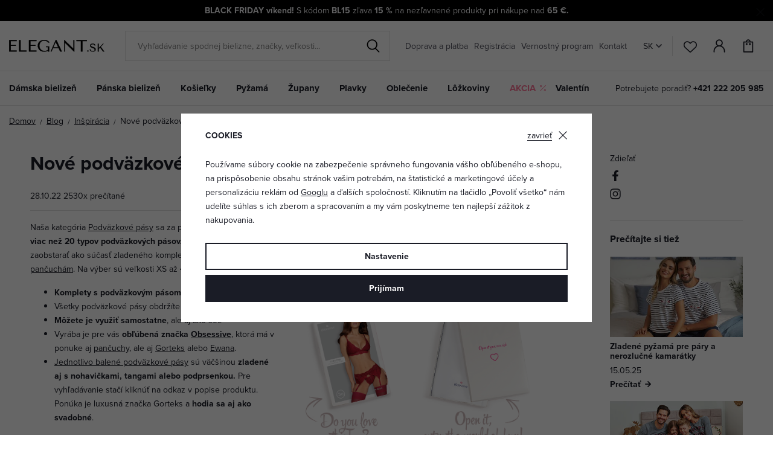

--- FILE ---
content_type: text/html; charset=UTF-8
request_url: https://www.elegant.sk/clanok/1257/nove-podvazkove-pasy-skladom/
body_size: 20182
content:
<!DOCTYPE html>


                     
    
         
            


<html class="no-js lang-sk" lang="sk">
<head>
   <meta charset="utf-8">
   
      <meta name="author" content="ELEGANT.sk">
   

   <meta name="web_author" content="wpj.cz">

   
      <meta name="description" content="">
   

         <meta name="viewport" content="width=device-width, initial-scale=1">
   
   <meta property="og:title" content="Nové podväzkové pásy SKLADOM  - ELEGANT.sk">
      
         <meta property="og:image" content="https://data.elegant.cz/data/tmp/108/9/24639_108.jpg?1665478786_5">
   
   <meta property="og:url" content="https://www.elegant.sk/clanok/1257/nove-podvazkove-pasy-skladom/">
   <meta property="og:type" content="website">

   
   <meta property="og:site_name" content="ELEGANT.sk">


   
      <title>Nové podväzkové pásy SKLADOM  - ELEGANT.sk</title>
   

   
      
   <link rel="stylesheet" href="https://use.typekit.net/rio7jjc.css">


      
         <link rel="stylesheet" href="https://data.elegant.cz/web/build/app.4f056fe3.css">
         
         
               
   

   
         

   
               <meta name="robots" content="index, follow">
         

   
         

   
   <link rel="shortcut icon" href="/templates/images/favicon.ico">
   
   
           <link rel="shortcut icon" href="https://data.elegant.cz/templates/images/favicon.ico">
       <link rel="apple-touch-icon" sizes="180x180" href="https://data.elegant.cz/templates/images/share/apple-touch-icon.png">
       <link rel="icon" type="image/png" sizes="32x32" href="https://data.elegant.cz/templates/images/share/favicon-32x32.png">
       <link rel="icon" type="image/png" sizes="16x16" href="https://data.elegant.cz/templates/images/share/favicon-16x16.png">
       <link rel="manifest" href="/templates/images/share/site.webmanifest">
    
   
                  <link rel="alternate" hreflang="cs" href="https://www.elegant.cz/clanek/1257/nove-podvazkove-pasy-skladem/">
               <link rel="alternate" hreflang="hu" href="https://www.alotex.hu/cikk/1257/uj-harisnyatarto-ovek-raktaron/">
                              <link rel="alternate" hreflang="ro" href="https://www.alotex.ro/articol/1257/portjartiere-noi-in-stoc/">
               <link rel="alternate" hreflang="sk" href="https://www.elegant.sk/clanok/1257/nove-podvazkove-pasy-skladom/">
   
   <link rel="search" href="/vyhladavanie/" type="text/html">

   <script src="https://data.elegant.cz/common/static/js/sentry-6.16.1.min.js"></script>

<script>
   Sentry.init({
      dsn: 'https://bdac53e35b1b4424b35eb8b76bcc2b1a@sentry.wpj.cz/9',
      allowUrls: [
         /www\.elegant\.sk\//
      ],
      denyUrls: [
         // Facebook flakiness
         /graph\.facebook\.com/i,
         // Facebook blocked
         /connect\.facebook\.net\/en_US\/all\.js/i,
         // Chrome extensions
         /extensions\//i,
         /^chrome:\/\//i,
         /kupshop\.local/i
      ],
      beforeSend(event) {
         if (!/FBA[NV]|PhantomJS|SznProhlizec/.test(window.navigator.userAgent)) {
            return event;
         }
      },
      ignoreErrors: [
         // facebook / ga + disabled cookies
         'fbq is not defined',
         'Can\'t find variable: fbq',
         '_gat is not defined',
         'AW is not defined',
         'Can\'t find variable: AW',
         'url.searchParams.get', // gtm koza
         // localstorage not working in incoginto mode in iOS
         'The quota has been exceeded',
         'QuotaExceededError',
         'Undefined variable: localStorage',
         'localStorage is null',
         'The operation is insecure',
         "Failed to read the 'localStorage'",
         "gtm_",
         "Can't find variable: glami",
      ]
   });

   Sentry.setTag("web", "prod_pradlo_elegant_db");
   Sentry.setTag("wbpck", 1);
   Sentry.setTag("adm", 0);
   Sentry.setTag("tpl", "x");
   Sentry.setTag("sentry_v", "6.16.1");
</script>

   <script>
   window.wpj = window.wpj || {};
   wpj.onReady = wpj.onReady || [];
   wpj.jsShop = wpj.jsShop || {events:[]};

   window.dataLayer = window.dataLayer || [];
   function gtag() {
      window.dataLayer.push(arguments);
   }
   window.wpj.cookie_bar_send = true;

   wpj.getCookie = (sKey) => decodeURIComponent(
      document.cookie.replace(
         new RegExp(
            '(?:(?:^|.*;)\\s*' +
            encodeURIComponent(sKey).replace(/[\-\.\+\*]/g, '\\$&') +
            '\\s*\\=\\s*([^;]*).*$)|^.*$'
         ),
         '$1'
      )
   ) || null;

      var consents = wpj.getCookie('cookie-bar')?.split(',');

   if (!(consents instanceof Array)){
      consents = [];
   }

   consents_fields = {
      ad_storage: consents.includes('ad_storage') ? 'granted' : 'denied',
      ad_user_data: consents.includes('ad_storage') ? 'granted' : 'denied',
      ad_personalization: consents.includes('ad_storage') ? 'granted' : 'denied',
      personalization_storage: consents.includes('personalization_and_functionality_storage') ? 'granted' : 'denied',
      functionality_storage: 'granted',
      analytics_storage: consents.includes('analytics_storage') ? 'granted' : 'denied',
   };
   gtag('consent', 'default', consents_fields);

   gtag("set", "ads_data_redaction", true);

   dataLayer.push({
      'event': 'defaultConsent',
      'consents' : consents_fields,
      'version': 'v2'
   });
   </script>

<script>
   wpj.data = wpj.data || { };

      wpj.data.instagram = true;
   
   
   wpj.data.captcha = { sitekey: '0x4AAAAAAAxssIptvzIjBYGH' };
   
   

   
</script>


   

         <meta name="google-site-verification" content="EgXwbskx5ohwtky-s278WoDE85WamKm0rd-_W75PLdw">
         <meta name="google-site-verification" content="dpwzbbrnbcart45n4se6yyzgmqpqkx">
   
         <meta name="facebook-domain-verification" content="dpwzbbrnbcart45n4se6yyzgmqpqkx">
   
   
   
          

      

   

<script>page_data = {"page":{"language":"sk","title":"Nov\u00e9 podv\u00e4zkov\u00e9 p\u00e1sy SKLADOM  - ELEGANT.sk","path":"\/clanok\/1257\/nove-podvazkove-pasy-skladom\/","currency":"EUR","currencyRate":24,"breadCrumbs":[{"id":"","name":"Home"},{"id":"","name":"Blog"},{"id":"","name":"In\u0161pir\u00e1cia"},{"id":"","name":"Nov\u00e9 podv\u00e4zkov\u00e9 p\u00e1sy SKLADOM "}],"environment":"live","type":"article"},"resetRefferer":false,"event":"pageView","article":{"category":false,"name":null,"tags":[],"authors":[],"artPath":[{"id":"","name":"Blog"},{"id":"","name":"In\u0161pir\u00e1cia"},{"id":"","name":"Nov\u00e9 podv\u00e4zkov\u00e9 p\u00e1sy SKLADOM "}],"dateCreated":"2026-01-30","readTime":false},"once":false,"version":"v2"};page_data['page']['layout'] = window.innerWidth  > 991 ? 'web' : window.innerWidth > 543 ? 'tablet' : 'mobil';if (typeof userData === 'undefined') {var userData = wpj.getCookie('jsShopGtmUser');var userDataParsed = null;if(userData) {userDataParsed = JSON.parse(userData);wpj.onReady.push(function () {wpj.storage.cookies.removeItem('jsShopGtmUser');});} else {userData = localStorage.getItem('js-shop-gtm-user');if(userData) {userDataParsed = JSON.parse(userData).data;}}}if (userDataParsed) {page_data.user = userDataParsed;}dataLayer.push(page_data);</script><script>
              wpj.onReady.push(function () {
                 [ 'logout', 'registration', 'login', 'newsletter_subscribe'].forEach(function (type) {
                    let cookieValue = wpj.storage.cookies.getItem('gtm_'+type);

                    if (cookieValue === null) {
                       return;
                    }
                    wpj.storage.cookies.removeItem('gtm_'+type);

                    cookieValue = JSON.parse(cookieValue);

                    let valueData;
                    if (type === 'newsletter_subscribe') {
                       valueData = { ...cookieValue };
                       type = 'newsletterSubscribe';
                    } else if (cookieValue instanceof Array) {
                       valueData = { data: cookieValue };
                    } else {
                       valueData = { value: cookieValue };
                    }
                     window.dataLayer.push({
                        event: 'success' +  gtm_ucfirst(type),
                           ...valueData
                     });
                 });
              });
              function gtm_ucfirst(str) {
                   if (!str || typeof str !== 'string') return str;
                   return str.charAt(0).toUpperCase() + str.slice(1);
               }
           </script>      <!-- Google Tag Manager -->
   <script data-cookieconsent="ignore">(function(w,d,s,l,i) {w[l] = w[l] || [];w[l].push({'gtm.start': new Date().getTime(), event: 'gtm.js'});
         var f = d.getElementsByTagName(s)[0],j=d.createElement(s),dl=l != 'dataLayer' ? '&l=' + l : '';
         j.async = true;j.src='//www.googletagmanager.com/gtm.js?id=' + i + dl;f.parentNode.insertBefore(j, f);
      })(window, document, 'script', 'dataLayer', 'GTM-WWS6NPP');</script>
   <!-- End Google Tag Manager -->
</head>
<body >



<!-- Google Tag Manager -->
   <noscript>
       <iframe src="//www.googletagmanager.com/ns.html?id=GTM-WWS6NPP" height="0" width="0" style="display:none;visibility:hidden"></iframe>
   </noscript>
<!-- End Google Tag Manager -->


   
      
                <div class="alert alert-info alert-dismissible text-center infopanel infopanel-black"
        data-infopanel="86"
        data-version="8" data-nosnippet>
               <p><strong data-end="42" data-start="18">BLACK FRIDAY víkend!</strong> S kódom <strong data-end="59" data-start="51">BL15</strong> zľava <strong data-end="74" data-start="66">15 %</strong> na nezľavnené produkty pri nákupe nad <strong data-end="121" data-start="113">65 €.</strong></p>

                     <button type="button" class="close" data-infopanel-close="86" aria-label="Zavrieť">
            <span class="fc lightbox_close"></span>
         </button>
         </div>
   <script>
      var $localInfoPanelsData = {};
      var $infoPanel = null;

      if (window.localStorage.getItem('info_panels')) {
         $localInfoPanelsData = JSON.parse(window.localStorage.getItem('info_panels'));
         $infoPanel = $localInfoPanelsData['info-panel-86'];
      }

      if ($infoPanel && $infoPanel['version'] >= "8") {
         var $infoElements = document.querySelectorAll('[data-infopanel="86"]');
         $infoElements.forEach(element => {
            element.remove();
         });
      }
   </script>

<header class="header">
   <div class="header-inner">
      <div class="container">
         <div class="header-wrapper-container">
            <div class="logo">
               <div class="header-burger header-icon">
                  <button type="button" onclick="window.wpj.mobilemenu.open()">
                     <span class="fc icons_burger"></span>
                  </button>
               </div>
               <a href="/" title="Spodná bielizeň | ELEGANT.sk" class="logo">
                   
                                                 <img src="https://data.elegant.cz/templates/images/logo-sk.svg" alt="ELEGANT.sk" width="158"
                               class="img-responsive">
                                          
               </a>
            </div>

             <div class="header-search-inline" data-search-form>
   <form method="get" action="/vyhladavanie/">
      <input type="text" name="search" value="" maxlength="100" class="form-control autocomplete-control"
             placeholder="Vyhľadávanie spodnej bielizne, značky, veľkosti..." autocomplete="off" data-search-input data-search-input-resp>
      <button name="submit" type="submit" value="Hľadať"
              class="btn btn-search fc icons_search"></button>
      <button name="button" type="button" class="btn btn-reset" data-search-clear>
         <i class="fc icons_close-bold"></i>
      </button>
   </form>
</div>


   <script id="productSearch" type="text/x-dot-template">
            <div class="container autocomplete-inner">
         
         {{? it.items.Produkty || it.items.Kategorie || it.items.Vyrobci || it.items.Clanky || it.items.Stranky }}

         <div class="autocomplete-wrapper">
            {{? it.items.Kategorie }}
            <div class="autocomplete-categories">
               
               <p class="title-default">Kategória</p>
               
               <ul>
                  {{~it.items.Kategorie.items :item :index}}
                  <li data-autocomplete-item="section">
                     <a href="/presmerovat/?type=category&id={{=item.id}}">{{=item.name}}</a>
                  </li>
                  {{~}}
               </ul>
            </div>
            {{?}}

            {{? it.items.Vyrobci }}
            <div class="autocomplete-categories">
               <p class="title-default">Značka</p>
               <ul>
                  {{~it.items.Vyrobci.items :item :index}}
                  <li data-autocomplete-item="section">
                     <a href="/presmerovat/?type=producer&id={{=item.id}}">{{=item.label}}</a>
                  </li>
                  {{~}}
               </ul>
            </div>
            {{?}}

            {{? it.items.Produkty }}
            <div class="autocomplete-products">
               
               <p class="title-default">Produkty</p>
               
               <ul>
                  {{~it.items.Produkty.items :item :index}}
                  {{? index < 4 }}
                  <li class="autocomplete-product-item" data-autocomplete-item="product">
                     <a href="/presmerovat/?type=product&id={{=item.id}}">
                        <div class="img">
                           {{? item.image }}
                           <img src="{{=item.image}}" alt="{{=item.label}}" class="img-fluid">
                           {{??}}
                           <img src="/common/static/images/no-img.png" alt="{{=item.label}}" class="img-fluid">
                           {{?}}
                        </div>
                        <span class="title">{{=item.label}}</span>
                        
                        
                                                      
                              {{? item.price }}
                              <span class="price">{{=item.price}}</span>
                              {{?}}
                           
                                                   
                        
                     </a>
                  </li>
                  {{?}}
                  {{~}}
               </ul>
            </div>
            {{?}}

            
            <div class="ac-showall d-showall" data-autocomplete-item="show-all">
               <a href="" class="btn btn-primary btn-block">Všetky výsledky</a>
            </div>
            
         </div>

         <div class="autocomplete-side">
            {{? it.items.Clanky }}
            <div class="autocomplete-articles">
               <p class="title-default">Články</p>
               <ul>
                  {{~it.items.Clanky.items :item :index}}
                  {{? index < 2 }}
                  <li data-autocomplete-item="section">
                     <a href="/presmerovat/?type=article&id={{=item.id}}">
                        {{? item.photo }}
                        <img src="{{=item.photo}}" alt="{{=item.label}}" width="200" height="143" class="img-fluid">
                        {{?}}
                        {{=item.label}}
                     </a>
                  </li>
                  {{?}}
                  {{~}}
               </ul>
            </div>
            {{?}}
            {{? it.items.Stranky }}
            <div class="autocomplete-pages">
               <p class="title-default">Ostatní</p>
               <ul>
                  {{~it.items.Stranky.items :item :index}}
                  <li data-autocomplete-item="section">
                     <a href="{{=item.url}}">
                        {{=item.label}}
                     </a>
                  </li>
                  {{~}}
               </ul>
            </div>
            {{?}}
            
            <div class="ac-showall resp-showall" data-autocomplete-item="show-all">
               <a href="" class="btn btn-primary btn-block">Všetky výsledky</a>
            </div>
            
         </div>

         

         {{??}}
         <div class="autocomplete-noresult">
            <p>
               
               Žiadny výsledok
               
            </p>
         </div>
         {{?}}
         
      </div>
   </script>



      <script>
      
      
      wpj.onReady.push(function () {
         $('[data-search-input]').productSearch({
                        
         });
      });
            
   </script>



            <div class="header-menu header-nav">
                
<div class="">
    
   <ul class="level-0">
                 <li class=" item-52">
             <a href="/doprava-a-platba_p7.html" >
                 Doprava a platba
             </a>
                        </li>
                 <li class=" item-39">
             <a href="/registracia/" >
                 Registrácia
             </a>
                        </li>
                 <li class=" item-44">
             <a href="/vernostny-program" >
                 Vernostný program
             </a>
                        </li>
                 <li class=" item-32">
             <a href="/kontakt" >
                 Kontakt
             </a>
                        </li>
          </ul>

</div>

            </div>

            <div class="header-icons-wrapper">
               <div class="language-switcher">
                   <div class="header-switcher">
               <a href="" data-focus-opener="language-switcher" class="header-language">
         <img src="/common/static/images/flags/sk.svg" loading="lazy" width="17" height="17" class="img-responsive" alt="">
         <span>
            SK
         </span>
      </a>
      </div>
               </div>

               <div class="header-icons">
                  <div class="header-search header-icon">
                     <a href="/vyhladavanie/" data-toggle="search">
                        <span class="fc icons_search"></span>
                     </a>
                  </div>

                  <div class="header-favorites header-icon" id="js-shop-favorites-info">
                     <a href="/oblubene/" class="cart-signin">
                        <span class="fc icons_heart"></span>
                     </a>
                  </div>

                  <div class="header-login header-icon" id="js-shop-user">
                     <a href="/prihlasenie/" class="cart-signin">
                        <span class="fc icons_user"></span>
                     </a>
                  </div>

                   <div class="header-cart header-icon" id="js-shop-cart-info">
   <a href="/kosik/" class='empty'>
      <span class='fc icons_cart'></span>
      <span class='price'></span>
   </a>
</div>

<div id="js-shop-cart">
</div>
               </div>
            </div>
         </div>
      </div>
   </div>
   <div class="header-sections">
      <div class="container">
         <div class="sections-wrapper">
              <ul class="level-0" data-sections="header"><li class="nav-item has-submenu" data-navitem="94"><a href="/damska-spodna-bielizen_k94/" class="nav-link">Dámska bielizeň</a><div class="submenu container"><div class="submenu-inner"><div class="row"><div class="col-md-8 col-xl-7 col-xl-offset-1"><div class="row"><div><div class="col-sm-5"><h3>Kategória</h3><ul class="level-1"><li class="nav-item " data-navitem="1"><a href="/damska-spodna-bielizen_k94/podprsenky_k1/" class="nav-link"> Podprsenky </a></li><li class="nav-item " data-navitem="162"><a href="/damska-spodna-bielizen_k94/damske-nohavicky_k162/" class="nav-link"> Nohavičky </a></li><li class="nav-item " data-navitem="90"><a href="/damska-spodna-bielizen_k94/stahovacia-bielizen-a-stahovacie-nohavicky_k90/" class="nav-link"> Sťahovacia bielizeň </a></li><li class="nav-item " data-navitem="253"><a href="/damska-spodna-bielizen_k94/korzety_k253/" class="nav-link"> Korzety </a></li><li class="nav-item " data-navitem="51"><a href="/damska-spodna-bielizen_k94/damske-body_k51/" class="nav-link"> Body </a></li><li class="nav-item " data-navitem="303"><a href="/damske-kosielky_k100/spodne-kosielky-damske-tielka-natelniky_k127/" class="nav-link"> Spodné košieľky </a></li><li class="nav-item " data-navitem="28"><a href="/damska-spodna-bielizen_k94/podvazkove-pasy_k28/" class="nav-link"> Podväzkové pásy </a></li><li class="nav-item " data-navitem="72"><a href="/damska-spodna-bielizen_k94/svadobne-podvazky_k72/" class="nav-link"> Svadobné podväzky </a></li><li class="nav-item " data-navitem="130"><a href="/damska-spodna-bielizen_k94/pancuchovy-tovar_k130/" class="nav-link"> Pančuchový tovar </a></li><li class="nav-item " data-navitem="256"><a href="/damska-spodna-bielizen_k94/doplnky-k-spodnej-bielizni_k256/" class="nav-link"> Doplnky </a></li><li class="nav-item " data-navitem="309"><a href="/damska-spodna-bielizen_k94/komplety-spodnej-bielizne_k309/" class="nav-link"> Komplety </a></li><li class="nav-item " data-navitem="146"><a href="/damska-spodna-bielizen_k94/tehotenska-a-materska-spodna-bielizen_k146/" class="nav-link"> Tehotenská spodná bielizeň </a></li></ul></div><div class="col-sm-4 bestseller-producers"><h3>Obľúbené značky</h3><ul class="list-unstyled"><li><a href="/wolbar_v5/damska-spodna-bielizen_k94/"> Wolbar </a></li><li><a href="/gabriella_v85/damska-spodna-bielizen_k94/"> Gabriella </a></li><li><a href="/gabidar_v22/damska-spodna-bielizen_k94/"> Gabidar </a></li><li><a href="/gorteks_v144/damska-spodna-bielizen_k94/"> Gorteks </a></li><li><a href="/italian-fashion_v46/damska-spodna-bielizen_k94/"> Italian Fashion </a></li></ul></div><div class="col-sm-3 links"><ul><li><a href="/damska-spodna-bielizen_k94/akce/">Akcia</a></li><li><a href="/damska-spodna-bielizen_k94/novinky/">Novinky</a></li><li><a href="/damska-spodna-bielizen_k94/tip/">TIP</a></li></ul></div></div></div></div><div class="col-md-4"><div class="category-banner-wrapper"><div class="header-submenu-banners"><div class="item item-dark" style="background-image: url('https://data.elegant.cz/data/tmp/12/5/47335_12.jpg?1761135162_5');"><div class="text"><p class="h1 strong">Triumph</p><p class="h5">podprsenky</p><a href="/triumph_v176/damska-spodna-bielizen_k94/podprsenky_k1/" class="btn btn-link">Zobraziť</a></div></div></div></div></div></div></div></div></li><li class="nav-item has-submenu" data-navitem="98"><a href="/panska-spodna-bielizen_k98/" class="nav-link">Pánska bielizeň</a><div class="submenu container"><div class="submenu-inner"><div class="row"><div class="col-md-8 col-xl-7 col-xl-offset-1"><div class="row"><div><div class="col-sm-5"><h3>Kategória</h3><ul class="level-1"><li class="nav-item " data-navitem="67"><a href="/panska-spodna-bielizen_k98/trenirky_k67/" class="nav-link"> Trenírky </a></li><li class="nav-item " data-navitem="142"><a href="/panska-spodna-bielizen_k98/boxerky_k142/" class="nav-link"> Boxerky </a></li><li class="nav-item " data-navitem="143"><a href="/panska-spodna-bielizen_k98/slipy_k143/" class="nav-link"> Slipy </a></li><li class="nav-item " data-navitem="330"><a href="/panska-spodna-bielizen_k98/vyhodne-balenie-panskej-bielizne_k330/" class="nav-link"> Výhodné balenie </a></li><li class="nav-item " data-navitem="321"><a href="/panska-spodna-bielizen_k98/ponozky_k321/" class="nav-link"> Ponožky </a></li><li class="nav-item " data-navitem="323"><a href="/panska-spodna-bielizen_k98/panske-tricka-a-tielka_k323/" class="nav-link"> Trička a tielka </a></li></ul></div><div class="col-sm-4 bestseller-producers"><h3>Obľúbené značky</h3><ul class="list-unstyled"><li><a href="/cornette_v91/panska-spodna-bielizen_k98/"> Cornette </a></li><li><a href="/henderson_v152/panska-spodna-bielizen_k98/"> Henderson </a></li><li><a href="/moraj_v166/panska-spodna-bielizen_k98/"> Moraj </a></li><li><a href="/steven_v165/panska-spodna-bielizen_k98/"> Steven </a></li><li><a href="/julimex_v59/panska-spodna-bielizen_k98/"> Julimex </a></li></ul></div><div class="col-sm-3 links"><ul><li><a href="/panska-spodna-bielizen_k98/akce/">Akcia</a></li><li><a href="/panska-spodna-bielizen_k98/novinky/">Novinky</a></li><li><a href="/panska-spodna-bielizen_k98/tip/">TIP</a></li></ul></div></div></div></div><div class="col-md-4"><div class="category-banner-wrapper"><div class="header-submenu-banners"><div class="item item-dark" style="background-image: url('https://data.elegant.cz/data/tmp/12/4/47334_12.jpg?1761134354_5');"><div class="text"><p class="h1 strong">Trenírky</p><p class="h5">pre maximálne pohodlie</p><a href="/panska-spodna-bielizen_k98/trenirky_k67/" class="btn btn-link">Objavte viac</a></div></div></div></div></div></div></div></div></li><li class="nav-item has-submenu" data-navitem="100"><a href="/damske-kosielky_k100/" class="nav-link">Košieľky</a><div class="submenu container"><div class="submenu-inner"><div class="row"><div class="col-md-8 col-xl-7 col-xl-offset-1"><div class="row"><div><div class="col-sm-5"><h3>Kategória</h3><ul class="level-1"><li class="nav-item " data-navitem="3"><a href="/damske-kosielky_k100/nocne-kosielky-a-kosele_k3/" class="nav-link"> Nočné košieľky </a></li><li class="nav-item " data-navitem="127"><a href="/damske-kosielky_k100/spodne-kosielky-damske-tielka-spodnicky_k127/" class="nav-link"> Dámske spodné košieľky </a></li><li class="nav-item " data-navitem="138"><a href="/damske-kosielky_k100/dievcenske-nocne-kosielky_k138/" class="nav-link"> Dievčenské nočné košieľky </a></li><li class="nav-item " data-navitem="124"><a href="/damske-kosielky_k100/tricka-a-topy_k124/" class="nav-link"> Tričká a topy </a></li><li class="nav-item " data-navitem="144"><a href="/damske-kosielky_k100/tehotenske-a-dojciace-nocne-kosielky_k144/" class="nav-link"> Dojčiace nočné košieľky </a></li></ul></div><div class="col-sm-4 bestseller-producers"><h3>Obľúbené značky</h3><ul class="list-unstyled"><li><a href="/dkaren_v14/damske-kosielky_k100/"> DKaren </a></li><li><a href="/kalimo_v97/damske-kosielky_k100/"> Kalimo </a></li><li><a href="/donna_v27/damske-kosielky_k100/"> Donna </a></li><li><a href="/eldar_v86/damske-kosielky_k100/"> Eldar </a></li><li><a href="/dn-nightwear_v53/damske-kosielky_k100/"> DN Nightwear </a></li></ul></div><div class="col-sm-3 links"><ul><li><a href="/damske-kosielky_k100/akce/">Akcia</a></li><li><a href="/damske-kosielky_k100/novinky/">Novinky</a></li><li><a href="/damske-kosielky_k100/tip/">TIP</a></li></ul></div></div></div></div><div class="col-md-4"><div class="category-banner-wrapper"><div class="header-submenu-banners"><div class="item item-white" style="background-image: url('https://data.elegant.cz/data/tmp/12/2/47332_12.jpg?1761133887_5');"><div class="text"><p class="h1 strong">Nočné košieľky</p><p class="h5">s dlhým rukávom</p><a href="/damske-kosielky_k100/nocne-kosielky-a-kosele_k3/nocne-kosielky-s-dlhym-rukavom_k202/" class="btn btn-link">Zobraziť</a></div></div></div></div></div></div></div></div></li><li class="nav-item has-submenu" data-navitem="97"><a href="/pyzama_k97/" class="nav-link">Pyžamá</a><div class="submenu container"><div class="submenu-inner"><div class="row"><div class="col-md-8 col-xl-7 col-xl-offset-1"><div class="row"><div><div class="col-sm-5"><h3>Kategória</h3><ul class="level-1"><li class="nav-item " data-navitem="31"><a href="/pyzama_k97/damske-pyzama_k31/" class="nav-link"> Dámske pyžamá </a></li><li class="nav-item " data-navitem="89"><a href="/pyzama_k97/panske-pyzama_k89/" class="nav-link"> Pánske pyžamá </a></li><li class="nav-item " data-navitem="134"><a href="/pyzama_k97/chlapcenske-pyzama_k134/" class="nav-link"> Chlapčenské pyžamá </a></li><li class="nav-item " data-navitem="133"><a href="/pyzama_k97/dievcenske-pyzama_k133/" class="nav-link"> Dievčenské pyžamá </a></li><li class="nav-item " data-navitem="320"><a href="/pyzama_k97/rodinne-pyzama_k320/" class="nav-link"> Rodinné pyžamá </a></li><li class="nav-item " data-navitem="263"><a href="/pyzama_k97/pyzamove-nohavice_k263/" class="nav-link"> Pyžamové nohavice </a></li><li class="nav-item " data-navitem="333"><a href="/pyzama_k97/pyzamove-overaly_k333/" class="nav-link"> Overaly </a></li><li class="nav-item " data-navitem="145"><a href="/pyzama_k97/dojciacie-a-tehotenske-pyzama_k145/" class="nav-link"> Dojčiace pyžamá </a></li></ul></div><div class="col-sm-4 bestseller-producers"><h3>Obľúbené značky</h3><ul class="list-unstyled"><li><a href="/dn-nightwear_v53/pyzama_k97/"> DN Nightwear </a></li><li><a href="/dkaren_v14/pyzama_k97/"> DKaren </a></li><li><a href="/kalimo_v97/pyzama_k97/"> Kalimo </a></li><li><a href="/de-lafense_v116/pyzama_k97/"> De Lafense </a></li><li><a href="/l-l_v94/pyzama_k97/"> L&amp;L </a></li></ul></div><div class="col-sm-3 links"><ul><li><a href="/pyzama_k97/akce/">Akcia</a></li><li><a href="/pyzama_k97/novinky/">Novinky</a></li><li><a href="/pyzama_k97/tip/">TIP</a></li></ul></div></div></div></div><div class="col-md-4"><div class="category-banner-wrapper"><div class="header-submenu-banners"><div class="item item-white" style="background-image: url('https://data.elegant.cz/data/tmp/12/3/47333_12.jpg?1761134129_5');"><div class="text"><p class="h1 strong">Dámske</p><p class="h5">dlhé pyžamá </p><a href="/pyzama_k97/damske-pyzama_k31/damske-pyzama-dlhe_k188/" class="btn btn-link">Zobraziť</a></div></div></div></div></div></div></div></div></li><li class="nav-item has-submenu" data-navitem="136"><a href="/zupany_k136/" class="nav-link">Župany</a><div class="submenu container"><div class="submenu-inner"><div class="row"><div class="col-md-8 col-xl-7 col-xl-offset-1"><div class="row"><div><div class="col-sm-5"><h3>Kategória</h3><ul class="level-1"><li class="nav-item " data-navitem="46"><a href="/zupany_k136/damske-zupany_k46/" class="nav-link"> Dámske župany </a></li><li class="nav-item " data-navitem="93"><a href="/zupany_k136/panske-zupany_k93/" class="nav-link"> Pánske župany </a></li><li class="nav-item " data-navitem="137"><a href="/zupany_k136/detske-zupany_k137/" class="nav-link"> Detské župany </a></li><li class="nav-item " data-navitem="339"><a href="/zupany_k136/maxi-mikiny_k339/" class="nav-link"> Maxi mikiny </a></li></ul></div><div class="col-sm-4 bestseller-producers"><h3>Obľúbené značky</h3><ul class="list-unstyled"><li><a href="/l-l_v94/zupany_k136/"> L&amp;L </a></li><li><a href="/dkaren_v14/zupany_k136/"> DKaren </a></li><li><a href="/dorota_v104/zupany_k136/"> Dorota </a></li><li><a href="/de-lafense_v116/zupany_k136/"> De Lafense </a></li><li><a href="/kalimo_v97/zupany_k136/"> Kalimo </a></li></ul></div><div class="col-sm-3 links"><ul><li><a href="/zupany_k136/akce/">Akcia</a></li><li><a href="/zupany_k136/novinky/">Novinky</a></li><li><a href="/zupany_k136/tip/">TIP</a></li></ul></div></div></div></div><div class="col-md-4"><div class="category-banner-wrapper"><div class="header-submenu-banners"><div class="item item-dark" style="background-image: url('https://data.elegant.cz/data/tmp/12/0/47330_12.jpg?1761132005_5');"><div class="text"><p class="h1 strong">Hrejivé</p><p class="h5">dámske župany</p><a href="/hrejivy-zupan-valenti-malinovy-so-srdieckami_z84982/#" class="btn btn-link">Zobraziť</a></div></div></div></div></div></div></div></div></li><li class="nav-item has-submenu" data-navitem="96"><a href="/plavky_k96/" class="nav-link">Plavky</a><div class="submenu container"><div class="submenu-inner"><div class="row"><div class="col-md-8 col-xl-7 col-xl-offset-1"><div class="row"><div><div class="col-sm-5"><h3>Kategória</h3><ul class="level-1"><li class="nav-item " data-navitem="157"><a href="/plavky_k96/damske-plavky_k157/" class="nav-link"> Dámske plavky </a></li><li class="nav-item " data-navitem="120"><a href="/plavky_k96/panske-plavky_k120/" class="nav-link"> Pánske plavky </a></li><li class="nav-item " data-navitem="140"><a href="/plavky_k96/detske-plavky_k140/" class="nav-link"> Detské plavky </a></li><li class="nav-item " data-navitem="126"><a href="/plavky_k96/parea-a-plazove-doplnky_k126/" class="nav-link"> Parea </a></li><li class="nav-item " data-navitem="84"><a href="/plavky_k96/vypredaj-plaviek_k84/" class="nav-link"> Výpredaj plaviek </a></li></ul></div><div class="col-sm-4 bestseller-producers"><h3>Obľúbené značky</h3><ul class="list-unstyled"><li><a href="/lorin_v100/plavky_k96/"> Lorin </a></li><li><a href="/self_v52/plavky_k96/"> Self </a></li><li><a href="/winner_v12/plavky_k96/"> Winner </a></li><li><a href="/zalewski_v146/plavky_k96/"> Zalewski </a></li><li><a href="/spin_v171/plavky_k96/"> Spin </a></li></ul></div><div class="col-sm-3 links"><ul><li><a href="/plavky_k96/akce/">Akcia</a></li><li><a href="/plavky_k96/novinky/">Novinky</a></li><li><a href="/plavky_k96/tip/">TIP</a></li></ul></div></div></div></div><div class="col-md-4"><div class="category-banner-wrapper"><div class="header-submenu-banners"><div class="item item-dark" style="background-image: url('https://data.elegant.cz/data/tmp/12/1/37011_12.jpg?1758607177_5');"><div class="text"><p class="h1 strong">Jednodielne</p><p class="h5"> plavky hlásia comeback</p><a href="/plavky_k96/damske-plavky_k157/plavky-jednodielne_k44/" class="btn btn-link">Nakúpiť</a></div></div></div></div></div></div></div></div></li><li class="nav-item has-submenu" data-navitem="153"><a href="/oblecenie-na-rozne-prilezitosti_k153/" class="nav-link">Oblečenie</a><div class="submenu container"><div class="submenu-inner"><div class="row"><div class="col-md-8 col-xl-7 col-xl-offset-1"><div class="row"><div><div class="col-sm-5"><h3>Kategória</h3><ul class="level-1"><li class="nav-item " data-navitem="119"><a href="/oblecenie-na-rozne-prilezitosti_k153/tehotenska-a-materska-bielizen_k119/" class="nav-link"> Pre tehotné </a></li><li class="nav-item " data-navitem="302"><a href="/oblecenie-na-rozne-prilezitosti_k153/tricka-a-topy_k302/" class="nav-link"> Tričká a topy </a></li><li class="nav-item " data-navitem="172"><a href="/oblecenie-na-rozne-prilezitosti_k153/sportove-fitness-leginy-kratke-nohavice-a-teplaky_k172/" class="nav-link"> Legíny </a></li><li class="nav-item " data-navitem="249"><a href="/oblecenie-na-rozne-prilezitosti_k153/oblecenie-na-doma_k249/" class="nav-link"> Oblečenie na doma </a></li><li class="nav-item " data-navitem="313"><a href="/ponozky-a-navleky_k310/" class="nav-link"> Ponožky </a></li><li class="nav-item " data-navitem="331"><a href="/oblecenie-na-rozne-prilezitosti_k153/ciapky_k331/" class="nav-link"> Čiapky </a></li><li class="nav-item " data-navitem="332"><a href="/oblecenie-na-rozne-prilezitosti_k153/rukavice_k332/" class="nav-link"> Rukavice </a></li></ul></div><div class="col-sm-4 bestseller-producers"><h3>Obľúbené značky</h3><ul class="list-unstyled"><li><a href="/eldar_v86/oblecenie-na-rozne-prilezitosti_k153/"> Eldar </a></li><li><a href="/l-l_v94/oblecenie-na-rozne-prilezitosti_k153/"> L&amp;L </a></li><li><a href="/moraj_v166/oblecenie-na-rozne-prilezitosti_k153/"> Moraj </a></li><li><a href="/steven_v165/oblecenie-na-rozne-prilezitosti_k153/"> Steven </a></li><li><a href="/de-lafense_v116/oblecenie-na-rozne-prilezitosti_k153/"> De Lafense </a></li></ul></div><div class="col-sm-3 links"><ul><li><a href="/oblecenie-na-rozne-prilezitosti_k153/akce/">Akcia</a></li><li><a href="/oblecenie-na-rozne-prilezitosti_k153/novinky/">Novinky</a></li><li><a href="/oblecenie-na-rozne-prilezitosti_k153/tip/">TIP</a></li></ul></div></div></div></div><div class="col-md-4"><div class="category-banner-wrapper"><div class="header-submenu-banners"><div class="item item-white" style="background-image: url('https://data.elegant.cz/data/tmp/12/1/47331_12.jpg?1761132589_5');"><div class="text"><p class="h1 strong">Dámske tričká</p><p class="h5">pre vaše pohodlie</p><a href="/damske-kosielky_k100/tricka-a-topy_k124/" class="btn btn-link">Objavte viac</a></div></div></div></div></div></div></div></div></li><li class="nav-item has-submenu" data-navitem="187"><a href="/lozkoviny-a-postelna-bielizen_k187/" class="nav-link">Lôžkoviny </a><div class="submenu container"><div class="submenu-inner"><div class="row"><div class="col-md-8 col-xl-7 col-xl-offset-1"><div class="row"><div><div class="col-sm-5"><h3>Kategória</h3><ul class="level-1"><li class="nav-item " data-navitem="232"><a href="/lozkoviny-a-postelna-bielizen_k187/obliecky_k232/" class="nav-link"> Obliečky </a></li><li class="nav-item " data-navitem="225"><a href="/lozkoviny-a-postelna-bielizen_k187/prikryvky_k225/" class="nav-link"> Prikrývky </a></li><li class="nav-item " data-navitem="227"><a href="/lozkoviny-a-postelna-bielizen_k187/deky_k227/" class="nav-link"> Deky </a></li></ul></div><div class="col-sm-4 bestseller-producers"><h3>Obľúbené značky</h3><ul class="list-unstyled"><li><a href="/faro_v147/lozkoviny-a-postelna-bielizen_k187/"> Faro </a></li><li><a href="/brotex_v149/lozkoviny-a-postelna-bielizen_k187/"> Brotex </a></li><li><a href="/l-l_v94/lozkoviny-a-postelna-bielizen_k187/"> L&amp;L </a></li><li><a href="/olzatex_v150/lozkoviny-a-postelna-bielizen_k187/"> Olzatex </a></li></ul></div><div class="col-sm-3 links"><ul><li><a href="/lozkoviny-a-postelna-bielizen_k187/akce/">Akcia</a></li><li><a href="/lozkoviny-a-postelna-bielizen_k187/novinky/">Novinky</a></li><li><a href="/lozkoviny-a-postelna-bielizen_k187/tip/">TIP</a></li></ul></div></div></div></div><div class="col-md-4"><div class="category-banner-wrapper"><div class="header-submenu-banners"><div class="item item-white" style="background-image: url('https://data.elegant.cz/data/tmp/12/0/45240_12.jpg?1753876239_5');"><div class="text"><p class="h1 strong">Deka s kapucí</p><p class="h5">pre vaše relaxovanie</p><a href="/deka-s-kapucnou-hoodle-staroruzova_z84516/#" class="btn btn-link">Nakúpiť</a></div></div></div></div></div></div></div></div></li><li class="nav-item has-submenu" data-navitem="235"><a href="/zlavy-a-tovar-v-akcii_k235/" class="nav-link">AKCIA </a><div class="submenu container"><div class="submenu-inner"><div class="row"><div class="col-md-8 col-xl-7 col-xl-offset-1"><div class="row"><div><div class="col-sm-5"><h3>Kategória</h3><ul class="level-1"><li class="nav-item " data-navitem="237"><a href="/zlavy-a-tovar-v-akcii_k235/kosielky-v-akcii_k237/" class="nav-link"> Košieľky </a></li><li class="nav-item " data-navitem="238"><a href="/zlavy-a-tovar-v-akcii_k235/pyzama-v-akcii_k238/" class="nav-link"> Pyžamá </a></li><li class="nav-item " data-navitem="236"><a href="/zlavy-a-tovar-v-akcii_k235/zupany-v-akcii_k236/" class="nav-link"> Župany </a></li><li class="nav-item " data-navitem="240"><a href="/zlavy-a-tovar-v-akcii_k235/damska-bielizen-v-akcii_k240/" class="nav-link"> Dámska bielizeň </a></li><li class="nav-item " data-navitem="241"><a href="/zlavy-a-tovar-v-akcii_k235/panska-bielizen-v-akcii_k241/" class="nav-link"> Pánska bielizeň </a></li><li class="nav-item " data-navitem="242"><a href="/zlavy-a-tovar-v-akcii_k235/pre-tehotne-akciovy-tovar_k242/" class="nav-link"> Pre tehotné </a></li><li class="nav-item " data-navitem="239"><a href="/zlavy-a-tovar-v-akcii_k235/plavky-v-akcii_k239/" class="nav-link"> Plavky </a></li><li class="nav-item " data-navitem="243"><a href="/zlavy-a-tovar-v-akcii_k235/sportove-a-fitness-oblecenie-v-akcii_k243/" class="nav-link"> Oblečenie </a></li><li class="nav-item " data-navitem="266"><a href="/zlavy-a-tovar-v-akcii_k235/obliecky-a-bytovy-textil-v-zlave_k266/" class="nav-link"> Lôžkoviny </a></li><li class="nav-item " data-navitem="314"><a href="/zlavy-a-tovar-v-akcii_k235/vypredaje-s-30-a-vyssou-zlavou_k314/" class="nav-link"> Zľava &gt; 30% </a></li><li class="nav-item " data-navitem="311"><a href="/zlavy-a-tovar-v-akcii_k235/vypredaje-so-zlavou-50-a-viac_k311/" class="nav-link"> Zľava &gt; 50% </a></li><li class="nav-item " data-navitem="312"><a href="/zlavy-a-tovar-v-akcii_k235/vypredaje-so-70-a-vyssou-zlavou_k312/" class="nav-link"> Zľava &gt; 70% </a></li></ul></div><div class="col-sm-4 bestseller-producers"><h3>Obľúbené značky</h3><ul class="list-unstyled"><li><a href="/dkaren_v14/zlavy-a-tovar-v-akcii_k235/"> DKaren </a></li><li><a href="/gorteks_v144/zlavy-a-tovar-v-akcii_k235/"> Gorteks </a></li><li><a href="/dn-nightwear_v53/zlavy-a-tovar-v-akcii_k235/"> DN Nightwear </a></li><li><a href="/lorin_v100/zlavy-a-tovar-v-akcii_k235/"> Lorin </a></li><li><a href="/taro_v88/zlavy-a-tovar-v-akcii_k235/"> Taro </a></li></ul></div><div class="col-sm-3 links"><ul><li><a href="/zlavy-a-tovar-v-akcii_k235/novinky/">Novinky</a></li><li><a href="/zlavy-a-tovar-v-akcii_k235/tip/">TIP</a></li></ul></div></div></div></div><div class="col-md-4"><div class="category-banner-wrapper"><div class="header-submenu-banners"><div class="item item-white" style="background-image: url('https://data.elegant.cz/data/tmp/12/9/45239_12.jpg?1753875935_5');"><div class="text"><p class="h1 strong">MEGA zľavy</p><p class="h5">na top produkty</p><a href="/zlavy-a-tovar-v-akcii_k235/" class="btn btn-link">Nakúpiť</a></div></div></div></div></div></div></div></div></li><li class="nav-item " data-navitem="175"><a href="/tipy-na-valentina_k175/" class="nav-link">Valentín</a></li></ul> 

   <script>
      wpj.onReady.push(function () {
               });
   </script>

            <p class="help-info">Potrebujete poradiť? <a href="tel:+421222205985"><strong>+421 222 205 985</strong></a></p>
         </div>
      </div>
   </div>

    <div class="header-search-outer">
   <div class="header-search-inner" data-search-form>
      
         <div class="search-responsive-header">
            <button data-toggle="search">
               <span class="fc lightbox_close"></span>
               <span>Vyhľadať</span>
            </button>
         </div>
      
      <div class="container">
         <form method="get" action="/vyhladavanie/">
            <input type="text" name="search" value="" maxlength="100" class="form-control autocomplete-control"
                   placeholder="Hľadaný výraz" autocomplete="off" data-search-input data-search-input-resp tabindex="0">
            <button name="submit" type="submit" value="Hľadať"></button>
            <button class="search-clear" data-search-clear tabindex="0" aria-label="Odstrániť"><i class="fc lightbox_close"></i></button>
         </form>
      </div>
   </div>
</div>


   <script id="productSearch" type="text/x-dot-template">
            <div class="container autocomplete-inner">
         
         {{? it.items.Produkty || it.items.Kategorie || it.items.Vyrobci || it.items.Clanky || it.items.Stranky }}

         <div class="autocomplete-wrapper">
            {{? it.items.Kategorie }}
            <div class="autocomplete-categories">
               
               <p class="title-default">Kategória</p>
               
               <ul>
                  {{~it.items.Kategorie.items :item :index}}
                  <li data-autocomplete-item="section">
                     <a href="/presmerovat/?type=category&id={{=item.id}}">{{=item.name}}</a>
                  </li>
                  {{~}}
               </ul>
            </div>
            {{?}}

            {{? it.items.Vyrobci }}
            <div class="autocomplete-categories">
               <p class="title-default">Značka</p>
               <ul>
                  {{~it.items.Vyrobci.items :item :index}}
                  <li data-autocomplete-item="section">
                     <a href="/presmerovat/?type=producer&id={{=item.id}}">{{=item.label}}</a>
                  </li>
                  {{~}}
               </ul>
            </div>
            {{?}}

            {{? it.items.Produkty }}
            <div class="autocomplete-products">
               
               <p class="title-default">Produkty</p>
               
               <ul>
                  {{~it.items.Produkty.items :item :index}}
                  {{? index < 4 }}
                  <li class="autocomplete-product-item" data-autocomplete-item="product">
                     <a href="/presmerovat/?type=product&id={{=item.id}}">
                        <div class="img">
                           {{? item.image }}
                           <img src="{{=item.image}}" alt="{{=item.label}}" class="img-fluid">
                           {{??}}
                           <img src="/common/static/images/no-img.png" alt="{{=item.label}}" class="img-fluid">
                           {{?}}
                        </div>
                        <span class="title">{{=item.label}}</span>
                        
                        
                                                      
                              {{? item.price }}
                              <span class="price">{{=item.price}}</span>
                              {{?}}
                           
                                                   
                        
                     </a>
                  </li>
                  {{?}}
                  {{~}}
               </ul>
            </div>
            {{?}}

            
            <div class="ac-showall d-showall" data-autocomplete-item="show-all">
               <a href="" class="btn btn-primary btn-block">Všetky výsledky</a>
            </div>
            
         </div>

         <div class="autocomplete-side">
            {{? it.items.Clanky }}
            <div class="autocomplete-articles">
               <p class="title-default">Články</p>
               <ul>
                  {{~it.items.Clanky.items :item :index}}
                  {{? index < 2 }}
                  <li data-autocomplete-item="section">
                     <a href="/presmerovat/?type=article&id={{=item.id}}">
                        {{? item.photo }}
                        <img src="{{=item.photo}}" alt="{{=item.label}}" width="200" height="143" class="img-fluid">
                        {{?}}
                        {{=item.label}}
                     </a>
                  </li>
                  {{?}}
                  {{~}}
               </ul>
            </div>
            {{?}}
            {{? it.items.Stranky }}
            <div class="autocomplete-pages">
               <p class="title-default">Ostatní</p>
               <ul>
                  {{~it.items.Stranky.items :item :index}}
                  <li data-autocomplete-item="section">
                     <a href="{{=item.url}}">
                        {{=item.label}}
                     </a>
                  </li>
                  {{~}}
               </ul>
            </div>
            {{?}}
            
            <div class="ac-showall resp-showall" data-autocomplete-item="show-all">
               <a href="" class="btn btn-primary btn-block">Všetky výsledky</a>
            </div>
            
         </div>

         

         {{??}}
         <div class="autocomplete-noresult">
            <p>
               
               Žiadny výsledok
               
            </p>
         </div>
         {{?}}
         
      </div>
   </script>



      <script>
      
      
      wpj.onReady.push(function () {
         $('[data-search-input]').productSearch({
                        
         });
      });
            
   </script>


</header>
<div class="header-sticky-helper"></div>

<div class="header-sections-overlay" data-header-submenu-overlay></div>
   
   
      <main class="main container " >
         
   <ul class="breadcrumbs ">
                           <li><a href="/" title="Späť na úvod">Domov</a></li>
                                       <li><a href="/clanky/5/blog/" title="Späť na Blog">Blog</a></li>
                                       <li><a href="/clanky/9/inspiracia/" title="Späť na Inšpirácia">Inšpirácia</a></li>
                                       <li class="active">Nové podväzkové pásy SKLADOM </li>
                     </ul>


         
   
         

         



<div class="article-detail">
   <div class="col-left">
      <h1>Nové podväzkové pásy SKLADOM </h1>
      <p class="article-data article-data-top">
         <span>28.10.22</span>
                  <span>2530x prečítané</span>
      </p>
   </div>

   <div class="col-right article-share article-share-top">
      <p>Zdieľať</p>
      
   <a href="https://www.facebook.com/sharer/sharer.php?u=https://www.elegant.sk/clanok/1257/&title=Nové%20podväzkové%20pásy%20SKLADOM%20" target="_blank" rel="noopener noreferrer"
      class="fc icons_fb"></a>
   <br>
   <a href="https://www.instagram.com/elegant.czsk/" target="_blank" rel="noreferrer" class="fc icons_instagram"></a>

   </div>

   <div class="col-left article-content">
      <div class="w-text"><p>Naša kategória <a href="https://www.elegant.sk/damska-spodna-bielizen_k94/podvazkove-pasy_k28/">Podväzkové pásy</a> sa za poslednú dobu zaplnila krásnymi novinkami. <strong>Skladom a teda k okamžitému odoslaniu je už viac než 20 typov podväzkových pásov. </strong>Nielenže plnia praktický účel - uchytenie pančúch, ale <strong>vyzerajú božsky. </strong>Pás si môžete  zaobstarať ako súčasť zladeného kompletu, alebo ho zakúpiť samostatne. Hodí sa k <a href="https://www.elegant.sk/vyhladavanie/?search=samodr%C5%BEiace+pan%C4%8Duchy&amp;submit=H%C4%BEada%C5%A5">samodržiacim pančuchám</a> alebo ku <a href="https://www.elegant.sk/vyhladavanie/?search=pan%C4%8Duchy+k+podv%C3%A4zkov%C3%A9mu+p%C3%A1su&amp;submit=H%C4%BEada%C5%A5">klasickým pančuchám</a>. Na výber sú veľkosti XS až 4XL. </p>
</div><div class="wpj-row"><div class="wpj-col-6"><div class="w-text"><ul>
	<li><strong>Komplety s podväzkovým pásom sú ideálne ako darček. </strong></li>
	<li>Všetky podväzkové pásy obdržíte <strong>balené v krabičke</strong>. </li>
	<li><strong>Môžete je využiť samostatne</strong>, ale aj ako set. </li>
	<li>Vyrába je pre vás <strong>obľúbená značka <a href="https://www.elegant.sk/obsessive_v162/">Obsessive</a></strong>, ktorá má v ponuke aj <a href="https://www.elegant.sk/damska-spodna-bielizen_k94/pancuchovy-tovar_k130/pancuchy_k40/?dynamic_filter%5BproducerIds%5D%5B0%5D=162">pančuchy</a>, ale aj <a href="https://www.elegant.sk/gorteks_v144/">Gorteks</a> alebo <a href="https://www.elegant.sk/ewana_v25/">Ewana</a>. </li>
	<li><a href="https://www.elegant.sk/damska-spodna-bielizen_k94/podvazkove-pasy_k28/?dynamic_filter%5BproducerIds%5D%5B0%5D=144">Jednotlivo balené podväzkové pásy</a> sú väčšinou <strong>zladené aj s nohavičkami, tangami alebo podprsenkou. </strong>Pre vyhľadávanie stačí kliknúť na odkaz v popise produktu. Ponúka je luxusná značka Gorteks a <strong>hodia sa aj ako svadobné</strong>. </li>
</ul>
</div><div class="w-text"><p style="text-align:center">Zaujímavosť: <em>Vedela ste, že sa aj <a href="https://www.elegant.sk/damska-spodna-bielizen_k94/korzety_k253/"><strong>korzet</strong></a> <strong>pripína k pančuchám</strong>? Vyskúšajte korzet ako variantu k podväzkovému pásu. </em></p>
</div></div><div class="wpj-col-6"><div class="w-spacing" style="height:10px"></div><hr class="" style="margin-top:5px;margin-bottom:5px"/><figure class="w-figure text-left"><div class="w-photo w-photo-size-original "> <img srcSet="/data/tmp/104/3/24243_104.jpg?1663062679 300w, /data/tmp/105/3/24243_105.jpg?1663062679 487w, /data/tmp/106/3/24243_106.jpg?1663062679 487w, /data/tmp/107/3/24243_107.jpg?1663062679 487w" src="/data/tmp/105/3/24243_105.jpg" title="Pod značkou Obsessive nájdete aj korzety na pripnutie na pančuchy. " sizes="(min-width: 1440px) 487px, (min-width: 1220px) 487px, (min-width: 768px) calc((100vw / 1) - 20px), calc(100vw - 20px)" draggable="true" class="" style="object-position:19% 95%"/> </div><figcaption>Pod značkou Obsessive nájdete aj korzety na pripnutie na pančuchy. </figcaption></figure><hr class="" style="margin-top:16px;margin-bottom:16px"/></div></div><div class="w-spacing" style="height:25px"></div><h2 class="text-center">Podväzkové pásy si môžete zaobstarať ako zladený komplet s tangami alebo podprsenkou</h2><div class="w-btn-wrapper text-center"><a class="btn  btn-primary">podväzkové pásy - Obsessive </a></div><div data-products-filter="{&quot;order_dir&quot;:&quot;DESC&quot;,&quot;order_by&quot;:&quot;date&quot;,&quot;count&quot;:8,&quot;column_count&quot;:4,&quot;products_filter&quot;:&quot;{\&quot;products\&quot;:[\&quot;74978\&quot;,\&quot;74980\&quot;,\&quot;75000\&quot;,\&quot;75009\&quot;,\&quot;75038\&quot;,\&quot;75375\&quot;,\&quot;75380\&quot;,\&quot;75797\&quot;,\&quot;75799\&quot;]}&quot;}" class=""></div><h2 class="text-center">Podväzkový pás si na Elegant.sk  zaobstaráte aj samostatne</h2><div class="w-btn-wrapper text-center"><a class="btn  btn-primary">podväzkové pásy - gorteks </a></div><div data-products-filter="{&quot;order_dir&quot;:&quot;DESC&quot;,&quot;order_by&quot;:&quot;date&quot;,&quot;count&quot;:8,&quot;column_count&quot;:4,&quot;products_filter&quot;:&quot;{\&quot;categories\&quot;:[\&quot;28\&quot;],\&quot;producers\&quot;:[\&quot;144\&quot;,\&quot;25\&quot;]}&quot;}" class=""></div><h2 class="text-center">K podväzkovému pásu si pridajte do Košíka aj pančuchy </h2><div class="w-btn-wrapper text-center"><a href="/damske-spodni-pradlo_k94/puncochove-zbozi-silonky_k130/puncochy_k40/" target="_blank" rel="noreferrer" class="btn  btn-primary">dámske pančuchy </a></div><div data-products-filter="{&quot;order_dir&quot;:&quot;ASC&quot;,&quot;order_by&quot;:&quot;title&quot;,&quot;count&quot;:4,&quot;column_count&quot;:4,&quot;products_filter&quot;:&quot;{\&quot;categories\&quot;:[\&quot;40\&quot;],\&quot;producers\&quot;:[\&quot;85\&quot;]}&quot;}" class=""></div><div data-products-filter="{&quot;order_dir&quot;:&quot;ASC&quot;,&quot;order_by&quot;:&quot;title&quot;,&quot;count&quot;:4,&quot;column_count&quot;:4,&quot;products_filter&quot;:&quot;{\&quot;categories\&quot;:[\&quot;40\&quot;],\&quot;producers\&quot;:[\&quot;162\&quot;]}&quot;}" class=""></div><div class=""></div>
   </div>

   <div class="col-right articles-side">
       <h4>Prečítajte si tiež</h4><div class="article-small"><a href="/clanok/1041/zladene-pyzama-pre-pary-a-nerozlucne-kamaratky/" title="Zladené pyžamá pre páry a nerozlučné kamarátky" class="article-img"><img src="https://data.elegant.cz/data/tmp/31/4/33434_31.jpg?1709820608_5" alt="Zladené pyžamá pre páry a nerozlučné kamarátky" class="img-responsive" width="397" height="240" loading="lazy"></a><p class="title"><a href="/clanok/1041/zladene-pyzama-pre-pary-a-nerozlucne-kamaratky/">Zladené pyžamá pre páry a nerozlučné kamarátky</a></p><div class="data"><span>15.05.25</span></div><a href="/clanok/1041/zladene-pyzama-pre-pary-a-nerozlucne-kamaratky/" class="btn btn-link-arrow">Prečítať</a></div><div class="article-small"><a href="/clanok/1169/zladte-celu-rodinu-pyzama-pre-mamu-otca-aj-deti/" title="Zlaďte celú rodinu! Pyžamá pre mamu, otca aj deti" class="article-img"><img src="https://data.elegant.cz/data/tmp/31/0/47690_31.jpg?1762178948_5" alt="Zlaďte celú rodinu! Pyžamá pre mamu, otca aj deti" class="img-responsive" width="397" height="240" loading="lazy"></a><p class="title"><a href="/clanok/1169/zladte-celu-rodinu-pyzama-pre-mamu-otca-aj-deti/">Zlaďte celú rodinu! Pyžamá pre mamu, otca aj deti</a></p><div class="data"><span>31.08.25</span></div><a href="/clanok/1169/zladte-celu-rodinu-pyzama-pre-mamu-otca-aj-deti/" class="btn btn-link-arrow">Prečítať</a></div>    </div>

   <div class="article-share article-share-bottom">
      <p>Páčil sa vám tento príspevok? Pošlite ho ďalej...</p>
      <div>
         
   <a href="https://www.facebook.com/sharer/sharer.php?u=https://www.elegant.sk/clanok/1257/&title=Nové%20podväzkové%20pásy%20SKLADOM%20" target="_blank" rel="noopener noreferrer"
      class="fc icons_fb"></a>
   <br>
   <a href="https://www.instagram.com/elegant.czsk/" target="_blank" rel="noreferrer" class="fc icons_instagram"></a>

      </div>
   </div>

    <div class="articles-related"><h3>Kam ďalej?</h3><div class="articles-sm-row"><div class="col-lg-9 col-xxs-12"><div class="article "><a href="/clanok/1302/darujte-emocie-povedzte-to-aj-bez-slov-darcekom-od-obsessive/" title="Darujte emócie - povedzte to aj bez slov darčekom od Obsessive "><img src="https://data.elegant.cz/data/tmp/30/5/27315_30.jpg?1681900876_5" alt="Darujte emócie - povedzte to aj bez slov darčekom od Obsessive " class="img-responsive" width="600" height="380" loading="lazy"></a><div class="content"><a class="article-flag article-flag-4" href="/clanky/4/"> Novinky </a><p class="title h2"><a href="/clanok/1302/darujte-emocie-povedzte-to-aj-bez-slov-darcekom-od-obsessive/">Darujte emócie - povedzte to aj bez slov darčekom od Obsessive </a></p><p class="data"><span>19.01.26</span><span>2371x prečítané</span></p><p class="descr">Doprajte si aj vy to najlepšie od značky Obsessive. </p><a href="/clanok/1302/darujte-emocie-povedzte-to-aj-bez-slov-darcekom-od-obsessive/" class="btn btn-link">Prečítať</a></div></div></div><div class="col-lg-9 col-xxs-12"><div class="article "><a href="/clanok/1084/ponuka-pre-plnostihle/" title="Ponuka pre plnoštíhle"><img src="https://data.elegant.cz/data/tmp/30/9/48609_30.jpg?1769432787_5" alt="Ponuka pre plnoštíhle" class="img-responsive" width="600" height="380" loading="lazy"></a><div class="content"><a class="article-flag article-flag-6" href="/clanky/6/"> Z Elegantu </a><p class="title h2"><a href="/clanok/1084/ponuka-pre-plnostihle/">Ponuka pre plnoštíhle</a></p><p class="data"><span>17.01.26</span><span>10272x prečítané</span></p><p class="descr"></p><a href="/clanok/1084/ponuka-pre-plnostihle/" class="btn btn-link">Prečítať</a></div></div></div></div></div> </div>
   
      </main>
   

    
       <div class="footer-newsletter">
          <div class="container">
             <div class="row">
                <div class="footer-newsletter-inner col-xl-10 col-xl-offset-1 col-xxs-12">
                   <div class="title">
                      <div>
                         <h2>Prihláste sa k odberu noviniek</h2>
                         <p>a žiadna akcia ani súťaž vám neunikne</p>
                      </div>
                   </div>
                   <form name="login" method="post" action="/newsletter/?subscribe=1" data-wpj-captcha-lazy="newsletter">
                      <input class="form-control" type="email" name="email" value="" placeholder="Váš e-mail">
                      <button type="submit" name="Submit" value=""
                              data-sitekey="6LfofPkUAAAAAG2prDjCHJz9V3VcHbuxtKhFiTWd" data-recaptcha="btn"><span class="fc icons_send"></span>
                         Odoslať
                      </button>
                   </form>
                </div>
             </div>
          </div>
       </div>
    
   <footer class="footer">
      <hr>
      <div class="container-small footer-wrapper">
         <div class="row">
            <div class="footer-contact col-lg-3">
               <a href="/" title="Spodná bielizeň | ELEGANT.sk" class="logo">
                  <img src="https://data.elegant.cz/templates/images/logo-inverse-sk.svg" alt="Spodná bielizeň | ELEGANT.sk" width="175" height="20" loading="lazy">
               </a>
               <a href="tel:+421222205985" class="h3">+421 222 205 985</a>
               <a href="mailto:info@elegant.sk" class="email">info@elegant.sk</a>

                <div class="social-links">
                  <a href="https://www.instagram.com/elegant.czsk/" target="_blank" title="Instagram" class="fc icons_instagram">
                           <span>instagram</span>
                     </a>
                        <a href="https://www.facebook.com/elegant.cz" target="_blank" title="Facebook" class="fc icons_facebook">
                           <span>facebook</span>
                     </a>
                        <a href="https://twitter.com/pradloelegant" target="_blank" title="Twitter" class="fc icons_twitter">
                           <span>twitter</span>
                     </a>
                        <a href="https://www.youtube.com/user/pradloelegant" target="_blank" title="Youtube" class="fc icons_youtube">
                           <span>youtube</span>
                     </a>
                                    </div>
            </div>
             <div class="col-lg-7">
                 <div class="footer-menu">
                  <div class="column">
            <p class="title-default">Všetko o nákupe</p>
            <ul class="list-unstyled">
                                 <li >
                     <a href="/doprava-a-platba" >Doprava a platba</a>
                  </li>
                                 <li >
                     <a href="/velkostne-tabulky" >Veľkostné tabuľky</a>
                  </li>
                                 <li >
                     <a href="/casto-kladene-otazky_p11.html" >Často kladené otázky</a>
                  </li>
                                 <li >
                     <a href="/vratenie-tovaru/" >Vrátenie tovaru</a>
                  </li>
                           </ul>
         </div>
                        <div class="column">
            <p class="title-default">ELEGANT.sk</p>
            <ul class="list-unstyled">
                                 <li >
                     <a href="/vernostny-program" >Vernostný program</a>
                  </li>
                                 <li >
                     <a href="/o-nas_p2.html" >O nás</a>
                  </li>
                                 <li >
                     <a href="/clanky/5/blog/" >Blog</a>
                  </li>
                                 <li >
                     <a href="/kontakt_p1.html" >Kontakt</a>
                  </li>
                           </ul>
         </div>
         </div>

             </div>
            <div class="col-lg-2">
               <div class="footer-logos">
         <img src="https://data.elegant.cz/templates/images/gopay.svg" loading="lazy" alt="" class="img-responsive" width="75" height="19">
      <img src="https://data.elegant.cz/templates/images/mastercard.svg" loading="lazy" alt="" class="img-responsive mastercard" width="32" height="25">
      <img src="https://data.elegant.cz/templates/images/visa.svg" loading="lazy" alt="" class="img-responsive visa" width="50" height="19">
      <img src="https://data.elegant.cz/templates/images/slovenskasporitelna.svg" loading="lazy" alt="" class="img-responsive" width="70" height="19">
      <img src="https://data.elegant.cz/templates/images/tatrapay.svg" loading="lazy" alt="" class="img-responsive" width="64" height="19">
      <img src="https://data.elegant.cz/templates/images/vubbanka.svg" loading="lazy" alt="" class="img-responsive" width="81" height="12">
      <img src="https://data.elegant.cz/templates/images/csob.svg" loading="lazy" alt="" class="img-responsive csob" width="29" height="19">
      <img src="https://data.elegant.cz/templates/images/postovabanka.svg" loading="lazy" alt="" class="img-responsive" width="57" height="19">
      <a href="https://obchody.heureka.sk/elegant-sk/recenze/" rel="noopener noreferrer" target="_blank">
         <img src="https://data.elegant.cz/templates/images/heureka-sk.svg" loading="lazy" alt="Overené zákazníkmi" class="heureka" width="48" height="48">
      </a>
      <a href="https://obchody.heureka.cz/elegant-cz/recenze/" rel="noopener noreferrer" target="_blank">
         <img src="https://data.elegant.cz/templates/images/heureka-garance.png" loading="lazy" alt="" width="48" height="48">
      </a>
   </div>
            </div>
         </div>
      </div>
      <div class="copyright container-small container-flex">
          <div>
              <ul class="list-inline">
   <li>© 2026 ELEGANT.sk</li>
           <li><a href="" data-cookie-bar="open">Nastavenie cookies</a></li>
                <li>
           <a href="/obchodne-podmienky_p4.html" >
               Obchodné podmienky
           </a>
        </li>
            <li>
           <a href="/zpracovani-osobnich-udaju" >
               Ochrana osobných údajov
           </a>
        </li>
            <li>
           <a href="/suhlas-so-spracovanim-osobnych-udajov" >
               Súhlas so spracovaním údajov 
           </a>
        </li>
         <li><a href="" data-wpj-focus="/formulare/report-inappropriate-content/" data-wpj-focus-ajax="1">Nahlásiť chybný obsah</a></li>
</ul>


             <div>
                Shop by&nbsp;<a href="https://www.wpj.cz">wpj.cz</a>
             </div>
          </div>
          <div class="header-switcher">
               <a href="" data-focus-opener="language-switcher" class="header-language">
         <img src="/common/static/images/flags/sk.svg" loading="lazy" width="17" height="17" class="img-responsive" alt="">
         <span>
            SK
         </span>
      </a>
      </div>
      </div>
   </footer>

         <div class="focus language-switcher"  role="dialog" aria-modal="true" aria-labelledby="focus-title" tabindex="-1">
   <div class="focus-dialog">       <div class="focus-content">
         
            
            <div class="focus-header">
               <span class="title" id="focus-title"></span>

               <a href="#" class="focus-close" data-focus="close">
                  <span>zavrieť</span> <span class="fc lightbox_close"></span>
               </a>
            </div>
            
            
   

   <div class="switcher-list">
      <ul class="list-unstyled">
                                             <li>
               <a href="/change-language/cs/" class="switcher-link">
                  <span>čeština</span>
                  <img src="/common/static/images/flags/cs.svg" loading="lazy" width="25" height="25" class="img-responsive" alt="">
               </a>
            </li>
                                             <li>
               <a href="/change-language/hu/" class="switcher-link">
                  <span>maďarština</span>
                  <img src="/common/static/images/flags/hu.svg" loading="lazy" width="25" height="25" class="img-responsive" alt="">
               </a>
            </li>
                                             <li>
               <a href="/change-language/pl/" class="switcher-link">
                  <span>polština</span>
                  <img src="/common/static/images/flags/pl.svg" loading="lazy" width="25" height="25" class="img-responsive" alt="">
               </a>
            </li>
                                             <li>
               <a href="/change-language/ro/" class="switcher-link">
                  <span>rumunština</span>
                  <img src="/common/static/images/flags/ro.svg" loading="lazy" width="25" height="25" class="img-responsive" alt="">
               </a>
            </li>
                                             <li>
               <a href="/change-language/sk/" class="switcher-link">
                  <span>slovenština</span>
                  <img src="/common/static/images/flags/sk.svg" loading="lazy" width="25" height="25" class="img-responsive" alt="">
               </a>
            </li>
               </ul>
   </div>

         
      </div>
   </div>
</div>
      <div class="focus currency-switcher"  role="dialog" aria-modal="true" aria-labelledby="focus-title" tabindex="-1">
   <div class="focus-dialog">       <div class="focus-content">
         
            
            <div class="focus-header">
               <span class="title" id="focus-title"></span>

               <a href="#" class="focus-close" data-focus="close">
                  <span>zavrieť</span> <span class="fc lightbox_close"></span>
               </a>
            </div>
            
            
   

   <div class="switcher-list">
      <ul class="list-unstyled">
                     <li>
               <a href="/mena/CZK">
                  <span>Česká koruna</span>
               </a>
            </li>
                     <li>
               <a href="/mena/EUR">
                  <span>Euro</span>
               </a>
            </li>
                     <li>
               <a href="/mena/HUF">
                  <span>Maďarský forint</span>
               </a>
            </li>
                     <li>
               <a href="/mena/PLN">
                  <span>Polský zlotý</span>
               </a>
            </li>
                     <li>
               <a href="/mena/RON">
                  <span>Rumunský lei</span>
               </a>
            </li>
               </ul>
   </div>

         
      </div>
   </div>
</div>
   



    
        

<script data-cookieconsent="ignore">
   wpj.mobilemenu = {
      config: {
         endpoint: "/graphql",
         additionalMenu: false,
         itemAdditionalContent: false,
         showSubSectionTitle: false,
         printShortName: false,
         itemShowAllIcon: false,
         itemShowAllWithCategoryName: false,
         itemBackWithCategoryName: false,
         shouldCloseOnOutsideClick: true,
               },
      translations: {
         back: "Späť",
         allInSection: "Všetko v kategórii",
         close: "Zavrieť",
      }
   }
</script>

   <script>
      wpj.mobilemenu.config.additionalMenu = "menu_header";
      wpj.mobilemenu.translations.allInSection = "Zobraziť všetko";
   </script>

<div id="js-menu"></div>

    



   
      <div class="focus focus-login" id="login"  role="dialog" aria-modal="true" aria-labelledby="focus-title" tabindex="-1">
   <div class="focus-dialog">       <div class="focus-content">
         
   <div class="login-content">
      <div class="focus-header">

         <a href="#" class="focus-close" data-focus="close">
            <span class="fc lightbox_close"></span>
         </a>
      </div>
      <form method="post" action="/prihlasenie/">
         <div class="text-center">
             
                <img src="https://data.elegant.cz/templates/images/logo-sk.svg" alt="ELEGANT.sk" width="250" height="32" class="img-responsive" loading="lazy">
             
            <p class="h5">Prihlásenie e-mailom</p>
         </div>
         <div class="form-group">
            <input type="email" name="login" id="log-login" value="" class="form-control" required="" placeholder="E-mail">
         </div>
         <div class="form-group">
            <input type="password" name="password" id="log-password" value="" class="form-control" required="" placeholder="Heslo">
            <a href="/prihlasenie-heslo/">Zabudnuté heslo</a>
         </div>

         <input type="hidden" name="url" value="/clanok/1257/nove-podvazkove-pasy-skladom/">
         <input class="btn btn-primary btn-block" type="submit" value="Prihlásiť sa" name="Submit">

          
                       <p class="h5 text-center">alebo rýchle prihlásenie</p>
              
   <div class="oauth-box">
      
      <div class="oauth-buttons">
                                    <a href="/login-bind/facebook" class="btn fb"><span class="icon"></span></a>
                                                         <a href="/login-bind/google" class="btn gp"><span class="icon"></span></a>
                                    </div>
   </div>
                          </form>
   </div>
   <div class="registration-benefits">
       <h2 class="text-left">Zaregistrujte sa</h2><h3 class="text-left">a získajte množstvo výhod</h3><div class="w-text"><ul>
	<li>Zrýchlený nákup v e-shope</li>
	<li>Prehľad objednávok a ich história</li>
	<li>Zľavy na budúce nákupy</li>
</ul>
</div><div class="w-btn-wrapper text-left"><a href="/registracia/" class="btn btn-block btn-secondary">Zaregistrujte sa</a></div>
   </div>
   <div class="focus-footer">
      <div class="focus-register-content">
         <h4>Nemáte u nás ešte účet?</h4>
         <p>Zaregistrujte sa a využívajte naše výhody</p>
         <a href="/registracia/" class="btn btn-secondary">Vytvoriť účet</a>
      </div>
   </div>

      </div>
   </div>
</div>
   

<div class="pswp" tabindex="-1" role="dialog" aria-hidden="true">

      <div class="pswp__bg"></div>

      <div class="pswp__scroll-wrap">

            <div class="pswp__container">
         <div class="pswp__item"></div>
         <div class="pswp__item"></div>
         <div class="pswp__item"></div>
      </div>

            <div class="pswp__ui pswp__ui--hidden">
         <div class="pswp__top-bar">

                        <div class="pswp__counter"></div>
            <button class="pswp__button pswp__button--close" title="Zavrieť">zavrieť</button>
            <button class="pswp__button pswp__button--zoom fc" title="priblížiť/oddialiť"></button>

                                    <div class="pswp__preloader">
               <div class="pswp__preloader__icn">
                  <div class="pswp__preloader__cut">
                     <div class="pswp__preloader__donut"></div>
                  </div>
               </div>
            </div>
         </div>

         <button class="pswp__button pswp__button--arrow--left" title="Predchádzajúce"></button>
         <button class="pswp__button pswp__button--arrow--right" title="Nasledujúci"></button>
         <div class="pswp__caption">
            <div class="pswp__caption__center"></div>
         </div>
         <div class="pswp__backdrop"></div>

      </div>
   </div>
</div>


   <div id="js-shop"></div>
   <script data-cookieconsent="ignore">
   wpj.jsShop = wpj.jsShop || { };
   wpj.jsShop.translations =  Object.assign(
   {
  "graphqlRoute": "/graphql",
  "dataModalUrlUserMenu": "",
  "dataModalUrlLogin": "",
  "userLoginText": "Prihlásiť sa",
  "zadneZbozi": "V košíku nemáte žiadny tovar.",
  "alsoboughtTitle": "Mohlo by sa vám páčiť",
  "mezisoucet": "Medzisúčet",
  "prejitDoKosiku": "Prejsť do košíka",
  "odebrat": "Odobrať",
  "pridat": "Pridať",
  "ks": "ks",
  "zobrazitZbozi": "Zobraziť tovar",
  "pocetKs": "Počet kusov",
  "linkLogin": "/prihlasenie/",
  "linkAccount": "/ucet/",
  "oblibeneUrl": "/oblubene/",
  "odebratZOblibenych": "Odobrať z obľúbených",
  "pridatMeziOblibene": "Pridať medzi obľúbené",
  "pridanoDoKosiku": "Pridané do košíka",
  "dopravuMateZdarma": "Dopravu máte zadarmo",
  "kDopraveZbyva": "Do dopravy zdarma zostáva",
  "securePayment": "Bezpečná a rýchla online platba",
  "cartPoints1": "V košíku je zboží za $ bod",
  "cartPoints2": "V košíku je zboží za $ body",
  "cartPoints5": "V košíku je zboží za $ bodů",
  "close": "zavrieť",
  "savings": "Uložiť",
  "muzeteMitJiz": "Možno ste už",
  "cartEmptyText": "",
  "cartText": "",
  "userText": "",
  "favoritesText": "",
  "favoritesTitle": "Obľúbené tovary",
  "myAccount": "Môj účet",
  "today": "dnes",
  "tomorrow": "zajtra",
  "zustatNaStrance": "Zostaňte na stránke",
  "vyberteLokaci": "Vyberte lokaci",
  "aktivovat": "Aktivácia stránky",
  "compareRemove": "Odobrať z porovnania",
  "compareAdd": "Pridať na porovnanie",
  "linkCompare": "/porovnani-produktu/",
  "compareTitle": "Porovnanie produktov",
  "zpetKNakupu": "Späť k nákupu",
  "kosik": "Košík",
  "userIconModificatorB2B": "",
  "skladem": "na sklade",
  "není skladem": "nie je na sklade",
  "inStoreTitle": "Skladovost",
  "inStoreAllProducts": "Všetky produkty",
  "inStore": "Iba na sklade",
  "inStoreSupplier": "Skladem u dodavatele",
  "inStoreSeller": "Skladom na predajni",
  "hodnotaOd": "Od",
  "hodnotaDo": "Do",
  "labels": "Kampane",
  "priceRange": "priceRange",
  "producers": "Výrobca",
  "price": "Cena",
  "moreFiltersBtn": "Další filtry",
  "login": "Prihlásenie ",
  "fetchErrorShopData": "Košík se nenačetl. Zkuste prosím stránku načíst znovu.",
  "fetchErrorCartUpdate": "Nepodařilo se aktualizovat košík. Zkuste to prosím znovu.",
  "sellers": "Dostupnosť v obchode",
  "sellerLastPiece": "Posledný kus na predajni",
  "sellerInStore": "Na sklade v predajni",
  "sellerOtherStoresAvailable": "Dostupné na iných predajniach",
  "sellerMySeller": "Moja poloha",
  "sellerPickSeller": "Vyhľadať predajňu",
  "cartContentHasChanged": "Obsah košíku se mezitím změnil",
  "itemAddedToCart": "Produkt bol pridaný do košíka",
  "filters.clear": "filters.clear",
  "searchRoute": "searchRoute",
  "clearFilters": "clearFilters",
  "confirmFilters": "confirmFilters",
  "searchInSection": "searchInSection",
  "searchPlaceholder": "searchPlaceholder",
  "search": "search",
  "sections": "sections",
  "searchPlaceholderText": "searchPlaceholderText",
  "filters.showAllValues": "filters.showAllValues",
  "codeCopiedToClipboard": "Kód skopírovaný do schránky",
  "codeAddedSuccessfully": "Kód aktivovaný",
  "charges": "Obsahuje příplatky",
  "priceZero": "Cena na dotaz",
  "autocomplete.showAllResults": "Všetky výsledky",
  "autocomplete.sections": "Kategória",
  "autocomplete.products": "Produkty",
  "autocomplete.pages": "Stránky",
  "autocomplete.producers": "Značka",
  "autocomplete.articles": "Články",
  "autocomplete.favoriteSections": "Oblíbené kategorie",
  "autocomplete.favoriteProducts": "Obľúbené tovary",
  "autocomplete.favoriteProducers": "Obľúbené značky",
  "autocomplete.emptyResults": "Nic jsme nenašli",
  "withoutVatLabel": "bez DPH"
}
,
   {}
   )
      
    wpj.jsShop.translations = {
       ...wpj.jsShop.translations,
       alsoboughtTitle: "Odporúčame pridať",
    }
    
</script>
   <script>
   wpj.jsShop = wpj.jsShop || { };

   
   wpj.jsShop.config = { // (dynamic config) deprecated, use jsShopContext instead!!!
      ...wpj.jsShop.config,
      imageType: 29
   }

   
</script>


   

<script type="application/ld+json">
{
"@context": "http://schema.org",
"@type": "BreadcrumbList",
"itemListElement": [
                        {
            "@type": "ListItem",
            "position": 1,
            "item": {
               "@id": "https://www.elegant.sk/clanky/5/blog/",
               "name": "Blog"
            }
         }
                              , {
            "@type": "ListItem",
            "position": 2,
            "item": {
               "@id": "https://www.elegant.sk/clanky/9/inspiracia/",
               "name": "Inšpirácia"
            }
         }
                              , {
            "@type": "ListItem",
            "position": 3,
            "item": {
               "@id": "https://www.elegant.sk/clanok/1257/nove-podvazkove-pasy-skladom/",
               "name": "Nové podväzkové pásy SKLADOM "
            }
         }
                  ]}
</script>

   <script type="application/ld+json">
      {
         "@context" : "http://schema.org",
         "@type" : "NewsArticle",
         "headline" : "Nové podväzkové pásy SKLADOM ",
         "author" : {
            "@type" : "Person",
                        "name" : "ELEGANT.sk"
                     },
                  "image":[
            "https://data.elegant.cz/data/tmp/4/9/24639_4.jpg?1665478786_5"
         ],
                           "datePublished" : "2022-10-28",
                  "url" : "https://www.elegant.sk/clanok/1257/nove-podvazkove-pasy-skladom/",
                  "publisher": {
            "@type": "Organization",
            "name": "ELEGANT.sk",
            "logo": {
               "@type": "ImageObject",
               "url": "https://data.elegant.cz/templates/images/logo.png"
            }
         }
      }
   </script>


   


                  <div class="focus focus-cookiebara"  role="dialog" aria-modal="true" aria-labelledby="focus-title" tabindex="-1">
   <div class="focus-dialog">       <div class="focus-content">
         
            
         
            <div class="focus-header">
               <span class="title" id="focus-title">
   Cookies
</span>

               <a href="#" class="focus-close" data-focus="close">
                  <span>zavrieť</span> <span class="fc lightbox_close"></span>
               </a>
            </div>
            
   
            
   <div id="cookieBara" class="cookiebara-wrapper focus-cookiebar"      data-cookiebar-preselect="n">
   <div data-cookie-bar="simple" class="cookiebar-simple">
            
         <p>Používame súbory cookie na zabezpečenie správneho fungovania vášho obľúbeného e-shopu, na prispôsobenie obsahu stránok vašim potrebám, na štatistické a marketingové účely a personalizáciu reklám od <a href="https://business.safety.google/privacy/" target="blank">Googlu</a> a ďalších spoločností. Kliknutím na tlačidlo „Povoliť všetko“ nám udelíte súhlas s ich zberom a spracovaním a my vám poskytneme ten najlepší zážitok z nakupovania.
         </p>
            
                     <div class="cookiebar-btns cookiebar-btns-simple">
               <button data-cookie-bar="details" class="btn cookiebar-more btn-secondary">Nastavenie</button>
                              
                  <button data-cookie-bar="simpleAccept" class="btn btn-primary">Prijímam</button>
                           </div>
               
   </div>

   <div data-cookie-bar="advanced" class="cookiebar-advanced">
      <p class="h3">Vaše nastavenie súborov cookie</p>
            <p>Tu máte možnosť prispôsobiť <a href="/presmerovat/label/cookies_policy/" target="_blank">soubory cookie</a> v súladu s vlastnými preferenciami a neskôr nastaviť alebo kedykoľvek vypnúť v pätičke webu.</p>
            <label class="c-input c-checkbox custom-control custom-checkbox disabled">
         <input class="custom-control-input" type="checkbox" checked disabled>
         <span class="c-indicator custom-control-indicator"></span>
         <strong>Nevyhnutné</strong>
      </label>

      <p>Technické cookies sú nevyhnutné pre správne fungovanie webu a všetkých funkcií, ktoré ponúkajú.</p>

      <label class="c-input c-checkbox custom-control custom-checkbox">
         <input class="custom-control-input" type="checkbox" value="personalization_and_functionality_storage" name="social-media">
         <span class="c-indicator custom-control-indicator"></span>
         <strong>Preferenčné</strong>
      </label>
      <p>Personalizáciu prevádzame na základe vami prehliadnutého tovaru. Ďalej potom upravujeme zobrazovaný obsah podľa toho, čo vás zaujíma.</p>

      <label class="c-input c-checkbox custom-control custom-checkbox">
         <input class="custom-control-input" type="checkbox" value="analytics_storage" name="social-media">
         <span class="c-indicator custom-control-indicator"></span>
         <strong>Štatistické</strong>
      </label>
      <p>Tieto cookies nám umožňujú meranie výkonu nášho webu a za pomoci získaných dát potom môžeme zlepšovať zážitok z nakupovania zákazníkom.</p>

      <label class="c-input c-checkbox custom-control custom-checkbox">
         <input class="custom-control-input" type="checkbox" value="ad_storage" name="social-media">
         <span class="c-indicator custom-control-indicator"></span>
         <strong>Reklamné</strong>
      </label>
      <p>Tieto cookies sú využívané reklamnými a sociálnymi sieťami vrátane Googlu na prenos osobných údajov a personalizáciu reklám, aby boli pre vás zaujímavé.</p>
      
      <div class="cookiebar-btns cookiebar-btns-advanced">
         <button data-cookie-bar="custom" data-cookie-custom="allow-all" class="btn btn-primary">Prijať všetko</button>
         <button data-cookie-bar="advancedAccept" class="btn btn-secondary">Prijať vybrané</button>
         <button data-cookie-bar="custom" class="btn btn-secondary">Zakázať všetko</button>
      </div>
      
   </div>
</div>

         
      </div>
   </div>
</div>
         



   <script crossorigin="anonymous"
           src="https://cdnjs.cloudflare.com/polyfill/v3/polyfill.min.js?features=default%2Cfetch%2CIntersectionObserver"></script>

   
      <script src="https://data.elegant.cz/web/build/runtime.f0b425af.js"></script><script src="https://data.elegant.cz/web/build/96.a67e6f79.js"></script><script src="https://data.elegant.cz/web/build/144.017cdc60.js"></script><script src="https://data.elegant.cz/web/build/app.9d1bc8e7.js"></script>
      
      <script src="https://data.elegant.cz/web/build/188.ecbfe029.js"></script><script src="https://data.elegant.cz/web/build/728.53aa8040.js"></script><script src="https://data.elegant.cz/web/build/js-shop.b5eab2c4.js"></script>
            
      <script src="https://data.elegant.cz/web/build/js-menu.3d59b16a.js"></script>
         

   
         
   <script>
      wpj.onReady.processAll();
      
      
   </script>




         
    





   


   


   


   <!-- MailerLite Universal -->
   <script>
      (function(m,a,i,l,e,r){ m['MailerLiteObject']=e;function f(){
         var c={ a:arguments,q:[]};var r=this.push(c);return "number"!=typeof r?r:f.bind(c.q);}
         f.q=f.q||[];m[e]=m[e]||f.bind(f.q);m[e].q=m[e].q||f.q;r=a.createElement(i);
         var _=a.getElementsByTagName(i)[0];r.async=1;r.src=l+'?v'+(~~(new Date().getTime()/1000000));
         _.parentNode.insertBefore(r,_);})(window, document, 'script', 'https://static.mailerlite.com/js/universal.js', 'ml');

      var ml_account = ml('accounts', '1099518', 'x6l9p5g0k2', 'load');
   </script>
   <!-- End MailerLite Universal -->

   <script type="text/javascript" src="https://incomaker.b-cdn.net/wpjcz.js"></script>
                  <script type="text/javascript"
           src="https://dg.incomaker.com/tracking/resources/js/INlib.js?accountUuid=edb7cab7-9cfc-4a28-be7f-a784bdbb0e46&pluginUuid=27566512-a5ab-4721-9251-a4f154f25c5e" async></script>


   





   
</body>
</html>


--- FILE ---
content_type: image/svg+xml
request_url: https://data.elegant.cz/templates/images/tatrapay.svg
body_size: 1674
content:
<svg id="Group_6776" data-name="Group 6776" xmlns="http://www.w3.org/2000/svg" xmlns:xlink="http://www.w3.org/1999/xlink" width="64.445" height="17.808" viewBox="0 0 64.445 17.808">
  <defs>
    <clipPath id="clip-path">
      <rect id="Rectangle_6279" data-name="Rectangle 6279" width="64.445" height="17.808" fill="#7d7f89"/>
    </clipPath>
  </defs>
  <path id="Path_3678" data-name="Path 3678" d="M25.405,49.421l4.464-7.769H27.744l-4.464,7.769Z" transform="translate(-19.457 -34.812)" fill="#7d7f89"/>
  <path id="Path_3679" data-name="Path 3679" d="M46.205,19.236l-6.581,11.45h2.13l6.576-11.45Z" transform="translate(-33.117 -16.077)" fill="#7d7f89"/>
  <path id="Path_3680" data-name="Path 3680" d="M58.119,39.913l5.538-9.637H61.532l-5.539,9.637Z" transform="translate(-46.798 -25.304)" fill="#7d7f89"/>
  <path id="Path_3681" data-name="Path 3681" d="M121.791,69.241v.573h.973v2.665h.681V69.814h.969v-.573Z" transform="translate(-101.791 -57.87)" fill="#7d7f89"/>
  <path id="Path_3682" data-name="Path 3682" d="M143.2,71.256h.829l-.409-1.274Zm.045-2.014h.765l1.146,3.238h-.734l-.213-.665h-1.193l-.22.665h-.708Z" transform="translate(-118.759 -57.872)" fill="#7d7f89"/>
  <path id="Path_3683" data-name="Path 3683" d="M167.722,69.241v.573h-.969v2.665h-.681V69.814H165.1v-.573Z" transform="translate(-137.988 -57.87)" fill="#7d7f89"/>
  <g id="Group_6777" data-name="Group 6777">
    <g id="Group_6776-2" data-name="Group 6776" clip-path="url(#clip-path)">
      <path id="Path_3684" data-name="Path 3684" d="M191.5,69.8v.87h.728a.782.782,0,0,0,.325-.052.365.365,0,0,0,.192-.365.41.41,0,0,0-.186-.4.675.675,0,0,0-.313-.057Zm1.4-.479a.808.808,0,0,1,.3.226,1,1,0,0,1,.163.273.9.9,0,0,1,.06.34.972.972,0,0,1-.116.454.651.651,0,0,1-.384.315.606.606,0,0,1,.317.256,1.06,1.06,0,0,1,.094.506v.218a1.649,1.649,0,0,0,.018.3.27.27,0,0,0,.125.185v.081h-.747c-.021-.072-.036-.13-.044-.173a1.644,1.644,0,0,1-.029-.279l0-.3a.611.611,0,0,0-.107-.413.548.548,0,0,0-.385-.1H191.5V72.48h-.661V69.242h1.549a1.423,1.423,0,0,1,.511.083" transform="translate(-159.502 -57.872)" fill="#7d7f89"/>
      <path id="Path_3685" data-name="Path 3685" d="M215.217,71.256h.83l-.409-1.274Zm.045-2.014h.766l1.145,3.238h-.734l-.213-.665h-1.192l-.22.665h-.708Z" transform="translate(-178.947 -57.872)" fill="#7d7f89"/>
      <path id="Path_3686" data-name="Path 3686" d="M258.849,71.054v.864h.787a.764.764,0,0,0,.327-.057.407.407,0,0,0,.213-.4.348.348,0,0,0-.206-.347.825.825,0,0,0-.324-.055Zm0-1.25v.714h.787a.653.653,0,0,0,.342-.08.307.307,0,0,0,.132-.285.29.29,0,0,0-.174-.3,1.224,1.224,0,0,0-.383-.051Zm1.758-.217a.823.823,0,0,1,.149.494.723.723,0,0,1-.15.477.778.778,0,0,1-.247.185.724.724,0,0,1,.374.285.86.86,0,0,1,.126.475.943.943,0,0,1-.144.516.878.878,0,0,1-.229.255.888.888,0,0,1-.366.163,2.226,2.226,0,0,1-.458.044H258.2V69.242h1.565a.993.993,0,0,1,.839.345" transform="translate(-215.802 -57.872)" fill="#7d7f89"/>
      <path id="Path_3687" data-name="Path 3687" d="M282.5,71.256h.83l-.409-1.274Zm.045-2.014h.765l1.146,3.238h-.734l-.213-.665h-1.193l-.22.665h-.708Z" transform="translate(-235.182 -57.872)" fill="#7d7f89"/>
      <path id="Path_3688" data-name="Path 3688" d="M307.084,69.241h.709l1.286,2.258V69.241h.63v3.238h-.676l-1.318-2.3v2.3h-.63Z" transform="translate(-256.657 -57.87)" fill="#7d7f89"/>
      <path id="Path_3689" data-name="Path 3689" d="M332.167,69.241h.665v1.334l1.251-1.334h.875l-1.329,1.332,1.4,1.906h-.87l-1-1.414-.326.33v1.083h-.665Z" transform="translate(-277.621 -57.87)" fill="#7d7f89"/>
      <path id="Path_3690" data-name="Path 3690" d="M356.98,69.24l-1.156,3.238h.708l.219-.666h1.193l.214.666h.733l-1.145-3.238Zm.376.74.409,1.274h-.829Z" transform="translate(-297.393 -57.87)" fill="#7d7f89"/>
      <path id="Path_3691" data-name="Path 3691" d="M283.473,20.439v1.783h1.346c.267,0,.9,0,.9-.947a.816.816,0,0,0-.864-.836Zm3.38.728c0,1.287-.45,2.046-2.158,2.046h-1.222v2.171h-1.222V19.4h2.864a1.7,1.7,0,0,1,1.738,1.768" transform="translate(-235.901 -16.213)" fill="#7d7f89"/>
      <path id="Path_3692" data-name="Path 3692" d="M312.331,23.123h1.534l-.757-2.355Zm.083-3.724h1.415l2.117,5.986H314.59l-.395-1.23h-2.2l-.406,1.23h-1.308Z" transform="translate(-259.325 -16.213)" fill="#7d7f89"/>
      <path id="Path_3693" data-name="Path 3693" d="M342.333,19.4h1.405l1.241,2.546,1.186-2.546h1.35l-1.855,3.723v2.262h-1.283V23.122Z" transform="translate(-286.117 -16.213)" fill="#7d7f89"/>
      <path id="Path_3694" data-name="Path 3694" d="M126.662,19.714h-4.622v.677h1.872v5.129h.885V20.391h1.864Z" transform="translate(-102 -16.477)" fill="#7d7f89"/>
      <path id="Path_3695" data-name="Path 3695" d="M151.247,24.242l.411,1.28h.956l-2.054-5.8h-1.172l-2.073,5.8h.906l.423-1.28Zm-1.285-4,1.077,3.352h-2.183Z" transform="translate(-123.123 -16.479)" fill="#7d7f89"/>
      <path id="Path_3696" data-name="Path 3696" d="M182.8,19.714h-4.622v.677h1.873v5.128h.885V20.391H182.8Z" transform="translate(-148.916 -16.477)" fill="#7d7f89"/>
      <path id="Path_3697" data-name="Path 3697" d="M215.562,24.283l.008.578a2.9,2.9,0,0,0,.051.5c.009.044.022.1.038.161h.924a.823.823,0,0,1-.1-.254,3.235,3.235,0,0,1-.039-.624v-.419a1.862,1.862,0,0,0-.153-.869.964.964,0,0,0-.5-.4l-.529-.213.54-.186a1.039,1.039,0,0,0,.62-.5,1.664,1.664,0,0,0,.2-.774,1.532,1.532,0,0,0-.1-.575,1.737,1.737,0,0,0-.279-.469,1.332,1.332,0,0,0-.5-.377,2.557,2.557,0,0,0-.9-.143H212.07v5.8h.846V23.079H214.4a1.23,1.23,0,0,1,.892.26h0a1.344,1.344,0,0,1,.268.944m-1.031-1.81h-1.615v-2.1h1.651a1.484,1.484,0,0,1,.7.135.988.988,0,0,1,.47.948.9.9,0,0,1-.49.894,1.687,1.687,0,0,1-.719.122" transform="translate(-177.245 -16.479)" fill="#7d7f89"/>
      <path id="Path_3698" data-name="Path 3698" d="M248.939,24.242l.411,1.28h.956l-2.054-5.8H247.08l-2.073,5.8h.905l.423-1.28Zm-1.285-4,1.077,3.352h-2.183Z" transform="translate(-204.773 -16.479)" fill="#7d7f89"/>
      <path id="Path_3699" data-name="Path 3699" d="M64.445,17.808H0V0H64.445ZM.328,17.48H64.116V.328H.328Z" fill="#7d7f89"/>
    </g>
  </g>
</svg>


--- FILE ---
content_type: image/svg+xml
request_url: https://data.elegant.cz/templates/images/mastercard.svg
body_size: 1247
content:
<svg id="Vrstva_2" data-name="Vrstva 2" xmlns="http://www.w3.org/2000/svg" width="32.657" height="25.408" viewBox="0 0 32.657 25.408">
  <g id="Layer_1" data-name="Layer 1" transform="translate(0 0)">
    <path id="Path_3677" data-name="Path 3677" d="M5.985,25.262V23.58A1,1,0,0,0,4.93,22.515a1.037,1.037,0,0,0-.942.477.984.984,0,0,0-.886-.477.886.886,0,0,0-.785.4v-.331H1.726v2.68h.6V23.776a.628.628,0,0,1,.656-.712c.387,0,.583.252.583.707v1.492h.589V23.776a.631.631,0,0,1,.659-.712c.4,0,.589.252.589.707v1.492Zm8.714-2.68h-.953v-.813h-.589v.813h-.544v.533h.544v1.222c0,.622.241.993.931.993a1.371,1.371,0,0,0,.729-.207l-.168-.5a1.077,1.077,0,0,1-.516.151c-.28,0-.387-.179-.387-.449V23.115H14.7Zm4.971-.067a.791.791,0,0,0-.707.393v-.325h-.575v2.68h.583v-1.5c0-.443.191-.69.561-.69a.951.951,0,0,1,.364.067l.179-.561A1.245,1.245,0,0,0,19.67,22.515Zm-7.52.28a2,2,0,0,0-1.093-.28c-.679,0-1.122.325-1.122.858,0,.437.325.707.925.791l.28.039c.32.045.471.129.471.28,0,.207-.213.325-.611.325a1.427,1.427,0,0,1-.892-.28l-.28.454a1.935,1.935,0,0,0,1.161.348c.774,0,1.222-.364,1.222-.875s-.353-.718-.936-.8L11,23.614c-.252-.034-.454-.084-.454-.264s.191-.314.51-.314a1.727,1.727,0,0,1,.841.23Zm15.62-.28a.791.791,0,0,0-.707.393v-.325h-.575v2.68h.583v-1.5c0-.443.191-.69.561-.69a.951.951,0,0,1,.364.067l.179-.561a1.245,1.245,0,0,0-.415-.073Zm-7.511,1.4a1.354,1.354,0,0,0,1.43,1.4,1.4,1.4,0,0,0,.962-.32l-.28-.471a1.178,1.178,0,0,1-.7.241.861.861,0,0,1,0-1.716,1.178,1.178,0,0,1,.7.241l.28-.471a1.4,1.4,0,0,0-.962-.32,1.354,1.354,0,0,0-1.43,1.4Zm5.459,0V22.582h-.58v.325a1.018,1.018,0,0,0-.841-.393,1.4,1.4,0,1,0,0,2.8,1.018,1.018,0,0,0,.841-.393v.336h.583Zm-2.17,0a.8.8,0,1,1,.219.607A.81.81,0,0,1,23.548,23.916Zm-7.035-1.4a1.4,1.4,0,1,0,.039,2.8,1.629,1.629,0,0,0,1.1-.364l-.28-.432a1.276,1.276,0,0,1-.779.28.746.746,0,0,1-.8-.656h1.991v-.224a1.274,1.274,0,0,0-1.273-1.4Zm0,.522a.665.665,0,0,1,.679.65h-1.4a.69.69,0,0,1,.712-.65Zm14.628.886V21.505h-.592v1.4a1.018,1.018,0,0,0-.841-.393,1.4,1.4,0,1,0,0,2.8,1.018,1.018,0,0,0,.841-.393v.336h.583Zm-2.17,0a.8.8,0,1,1,.219.607.81.81,0,0,1-.219-.607Zm-19.691,0v-1.34H8.688v.325a1.018,1.018,0,0,0-.841-.393,1.4,1.4,0,1,0,0,2.8,1.018,1.018,0,0,0,.841-.393v.336h.583Zm-2.17,0a.344.344,0,1,1-.008,0Zm25,.953a.252.252,0,0,1,.1.02.28.28,0,0,1,.07.059.227.227,0,0,1,.059.084.252.252,0,0,1,.02.1.264.264,0,0,1-.02.1.281.281,0,0,1-.059.084.308.308,0,0,1-.087.056.255.255,0,0,1-.1.022.271.271,0,0,1-.275-.266.255.255,0,0,1,.022-.1.227.227,0,0,1,.059-.084.252.252,0,0,1,.084-.059.28.28,0,0,1,.118-.02Zm0,.474a.179.179,0,0,0,.079-.017.219.219,0,0,0,.067-.045.2.2,0,0,0,.028-.053.2.2,0,0,0,.017-.081.191.191,0,0,0-.017-.081.177.177,0,0,0-.109-.109.179.179,0,0,0-.079-.017.191.191,0,0,0-.081.017.182.182,0,0,0-.067.042.219.219,0,0,0-.045.067.191.191,0,0,0-.017.081.2.2,0,0,0,.017.081.2.2,0,0,0,.045.064.188.188,0,0,0,.067.045.191.191,0,0,0,.087.006Zm.014-.334a.121.121,0,0,1,.076.022.07.07,0,0,1,.025.056.062.062,0,0,1-.022.05.081.081,0,0,1-.056.025l.078.1h-.062l-.076-.1h-.025v.1h-.059v-.25Zm-.062.048v.064h.062a.059.059,0,0,0,.034,0,.028.028,0,0,0,0-.025.025.025,0,0,0,0-.022.059.059,0,0,0-.034,0Zm-.314-8.714v-.325h.132v-.067H31.55v.067h.129v.325Zm.648,0v-.393h-.112l-.118.28-.118-.28h-.1v.393h.073v-.3l.109.255h.076l.109-.255v.3ZM15.49,18.312c.079.07.163.135.244.2a10.094,10.094,0,1,1,0-16.823c-.081.067-.165.132-.244.2a10.862,10.862,0,0,0,0,16.408ZM22.614,0a10.052,10.052,0,0,0-5.588,1.682c.081.067.165.132.244.2a10.868,10.868,0,0,1,0,16.408c-.079.07-.163.135-.244.2A10.094,10.094,0,1,0,22.614,0ZM16.376,2.162c-.129.1-.258.207-.381.317a10.094,10.094,0,0,0,0,15.23c.123.109.252.213.381.317.129-.1.258-.207.381-.317a10.094,10.094,0,0,0,0-15.23c-.123-.109-.252-.213-.381-.317" transform="translate(-0.06 0)" fill="#7d7f89"/>
  </g>
</svg>
